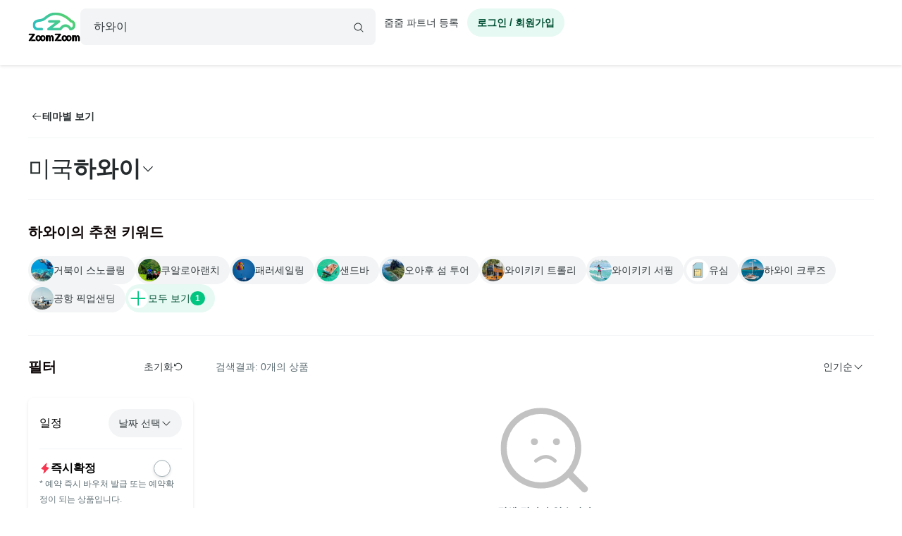

--- FILE ---
content_type: text/html; charset=utf-8
request_url: https://www.zoomzoomtour.com/s/77?tag=19418
body_size: 6465
content:
<!DOCTYPE html><html lang="ko"><head><meta charSet="utf-8"/><meta content="Content-type: text/html; charset=UTF-8" name="http-equiv"/><meta content="IE=Edge,chrome=1" http-equiv="X-UA-Compatible"/><meta name="viewport" content="width=device-width,initial-scale=1.0,maximum-scale=1.0,user-scalable=no"/><meta content="ko" name="locale"/><title>하와이 투어 액티비티 - 거북이 스노쿨링 쿠알로아랜치 예약 - 줌줌투어</title><meta name="description" content="하와이 필수 투어와 액티비티를 살펴보세요! 거북이 스노쿨링부터 쿠알로아랜치 투어까지! 하와이 여행을 계획하고 예약할 수 있습니다. "/><meta name="keyword" content="하와이여행, 하와이투어, 거북이스노쿨링, 쿠알로아랜치, 쿠알로아랜치투어, 하와이액티비티, 하와이크루즈"/><meta content="all,index,follow" name="robots"/><link href="https://d1blyo8czty997.cloudfront.net/common/original/favicon.png" rel="icon"/><link rel="alternate" hrefLang="en-us" href="https://www.zoomzoomtour.com/"/><link rel="alternate" hrefLang="en-au" href="https://www.zoomzoomtour.com/"/><link rel="alternate" hrefLang="ko-kr" href="https://www.zoomzoomtour.com/"/><link rel="alternate" hrefLang="x-default" href="https://www.zoomzoomtour.com/"/><meta name="format-detection" content="telephone=no, date=no, email=no, address=no"/><meta property="og:title" content="하와이 투어 액티비티 - 거북이 스노쿨링 쿠알로아랜치 예약 - 줌줌투어"/><meta property="og:type" content="website"/><meta property="og:url" content="https://www.zoomzoomtour.com/s/77"/><meta property="og:image" content="https://d1blyo8czty997.cloudfront.net/cms-images/catalog/category/640x480/77_2025.jpg"/><meta name="naver-site-verification" content="90f8b4d7975aac6551d911ac8d8ec4561c4d3094"/><link rel="apple-touch-icon" href="/images/icons/apple-touch-icon.png"/><link rel="apple-touch-icon" sizes="76x76" href="/images/icons/apple-touch-icon-76.png"/><link rel="apple-touch-icon" sizes="120x120" href="/images/icons/apple-touch-icon-120.png"/><link rel="apple-touch-icon" sizes="152x152" href="/images/icons/apple-touch-icon.png"/><link rel="canonical" href="https://www.zoomzoomtour.com/s/77"/><meta name="next-head-count" content="25"/><base href="https://www.zoomzoomtour.com/"/><script>
              window.dataLayer = typeof window.dataLayer !== 'undefined' ? window.dataLayer : [];
              dataLayer.push({'platform': 'web'});
            </script><script type="application/ld+json">{
        "@context": "https://schema.org",
        "@type": "Organization",
        "@id": "https://www.zoomzoomtour.com/#organization",
        "name": "줌줌투어",
        "url": "https://www.zoomzoomtour.com",
        "telephone": "+82 2 2088 4148",
        "alternateName": "줌줌투어 | ZoomZoom Tour",
        "description": "취미, 클래스, 가이드투어, 인기액티비티, 티켓, 해외리조트 (특가)까지! 국내, 해외 모두 한곳에서 쉽고 빠른 예약! 줌줌에서 나만의 특별한 경험들을 만들어 보세요!",
        "logo": {
          "@type": "ImageObject",
          "url": "https://www.zoomzoomtour.com/images/zoomzoomtour.png",
          "height": 1080,
          "width": 1080
        },
        "sameAs": [
          "https://blog.naver.com/urimalo_",
          "https://www.instagram.com/zoomzoomtour/",
          "https://apps.apple.com/kr/app/줌줌투어-신나는-여행의-발견/id1254325379",
          "https://play.google.com/store/apps/details?id=com.zoomzoomtour.zoomtuapp"
        ]
      }</script><link rel="preload" href="/_next/static/css/700053f06fc0e0c7.css" as="style"/><link rel="stylesheet" href="/_next/static/css/700053f06fc0e0c7.css" data-n-g=""/><noscript data-n-css=""></noscript><script defer="" nomodule="" src="/_next/static/chunks/polyfills-c67a75d1b6f99dc8.js"></script><script src="/_next/static/chunks/webpack-d431520f21a28a88.js" defer=""></script><script src="/_next/static/chunks/framework-b06ae534002e72a6.js" defer=""></script><script src="/_next/static/chunks/main-8132951b6a9b2919.js" defer=""></script><script src="/_next/static/chunks/pages/_app-f2169cc9ba356200.js" defer=""></script><script src="/_next/static/chunks/6010-9fdb480f35c057c2.js" defer=""></script><script src="/_next/static/chunks/9405-98d48ef0ab2cf46c.js" defer=""></script><script src="/_next/static/chunks/775-0000b6ebe0e59a50.js" defer=""></script><script src="/_next/static/chunks/8428-e3e5e1e9fddaac4b.js" defer=""></script><script src="/_next/static/chunks/1443-47949d6ee758d1e2.js" defer=""></script><script src="/_next/static/chunks/pages/s/%5BcategoryId%5D-6b3a8662c5a1b250.js" defer=""></script><script src="/_next/static/DACCkijtnzWUcVItoMzhn/_buildManifest.js" defer=""></script><script src="/_next/static/DACCkijtnzWUcVItoMzhn/_ssgManifest.js" defer=""></script></head><body><noscript><iframe src="https://www.googletagmanager.com/ns.html?id=GTM-T3BS4CS" height="0" width="0" style="display: none; visibility: hidden;"></iframe></noscript><div id="zzt-root"><div id="__next"><nav class="common_header__ub6kH  undefined"><header class="header header-white "><div class="zds-container "><div class="zds-row  common_firsHeader__fUmd5"><div class="zds-col xs-5"><div class="common_sectionLogo__OyWUE"><a id="logo" href="/" aria-label="home"><span class="brand-logo brand-logo-light-vertical-primary" style="width:74px;height:52px"><b>줌줌투어</b></span></a><div class="commonSearchContainer"><div class="search-input "><div class="input-form input-form-full "><input class="input input-secondary input-fill input-fill-light-secondary input-lg  search-input-form  " autoComplete="off" placeholder="어디로 떠나시나요?" type="text" value=""/></div><div class="search-input-icon "><svg xmlns="http://www.w3.org/2000/svg" width="16" height="16" fill="var(--zds-secondary)" viewBox="0 0 256 256" style="pointer-events:none"><path d="M229.66,218.34l-50.07-50.06a88.11,88.11,0,1,0-11.31,11.31l50.06,50.07a8,8,0,0,0,11.32-11.32ZM40,112a72,72,0,1,1,72,72A72.08,72.08,0,0,1,40,112Z"></path></svg></div></div></div></div></div><div class="zds-col xs-7"><div class="common_userContainer__wUqMt"><div class="list-inline"><button class="btn btn-primary btn-fill-light btn-fill-light-primary  btn-fill-light-primary  btn-md btn-shadow-0 btn-round    common_loginBtn__ETtiK" data-loading="false"><p><b>로그인 / 회원가입</b></p></button></div></div></div></div><div class="zds-row "><div class="zds-col "><div class="common_secondHeader__chzb5"></div></div></div></div></header></nav><div class="common_wrapper__zyISE"></div><div id="footer" class=""><div class="zds-container "><div class="zds-row "><div class="zds-col xs-12 sm-5"><p class="contact-info"><span class="contact-info-buttons"><button class="btn btn-secondary btn-outline btn-outline-secondary  btn-outline-secondary  btn-md btn-shadow-0     " data-loading="false" id="footer_channel_bot_toggle_btn"><p>고객센터</p></button><button class="btn btn-secondary btn-outline btn-outline-secondary  btn-outline-secondary  btn-md btn-shadow-0     " data-loading="false"><p>자주 묻는 질문</p></button></span><br/><b>전화문의</b><br/><span class="open_hours">평일 09:00-18:00 (점심시간: 12:00-13:00) (한국시간 기준)</span><br/><b>한국 : <!-- -->(02) 2088-4148</b><br/><b>호주 : <!-- -->+61-2-8311-7574</b></p></div><div class="zds-col xs-4 sm-2"><ul><li><a href="/about_us">회사 소개</a></li><li><a href="/how_it_works">이용 방법</a></li><li><a class="inline" href="/tourtnc">이용 약관</a></li><li><a class="inline" href="/policy-privacy">개인정보 취급방침</a></li><li><a class="inline" href="/refund">취소 및 환불 정책</a></li><li><a class="inline" href="https://partners.zoomzoomtour.com/">줌줌 파트너 등록</a></li><li><a href="/help">자주 묻는 질문</a></li></ul></div><div class="zds-col sm-2"><ul class="services"><li><a class="social_link__ facebook" href="https://www.facebook.com/zoomzoomtour/" target="_blank" title="facebook" rel="noreferrer"><b><i class="fa fa-facebook-f"></i></b> <!-- -->페이스북</a></li><li><a class="social_link__ instagram" href="https://www.instagram.com/zoomzoomtour/" target="_blank" title="instagram" rel="noreferrer"><b><i class="fa fa-instagram"></i></b>인스타그램</a></li><li><a class="social_link__ naver" href="https://blog.naver.com/urimalo_" target="_blank" title="Naver Blog" rel="noreferrer"><b>N</b> 블로그</a></li><li><a href="/reviews">전체 후기</a></li></ul></div><div class="zds-col sm-2"><div class="app_download"><a href="https://abr.zoomzoomtour.com/usjsrs" target="_blank" rel="noreferrer"><span style="box-sizing:border-box;display:block;overflow:hidden;width:initial;height:initial;background:none;opacity:1;border:0;margin:0;padding:0;position:relative"><span style="box-sizing:border-box;display:block;width:initial;height:initial;background:none;opacity:1;border:0;margin:0;padding:0;padding-top:30.165289256198346%"></span><img alt="googele play" src="[data-uri]" decoding="async" data-nimg="responsive" style="position:absolute;top:0;left:0;bottom:0;right:0;box-sizing:border-box;padding:0;border:none;margin:auto;display:block;width:0;height:0;min-width:100%;max-width:100%;min-height:100%;max-height:100%"/><noscript><img alt="googele play" loading="lazy" decoding="async" data-nimg="responsive" style="position:absolute;top:0;left:0;bottom:0;right:0;box-sizing:border-box;padding:0;border:none;margin:auto;display:block;width:0;height:0;min-width:100%;max-width:100%;min-height:100%;max-height:100%" src="/_next/static/media/appmarket_02.86279214.png"/></noscript></span></a><a href="https://abr.zoomzoomtour.com/9ayvr5" target="_blank" rel="noreferrer"><span style="box-sizing:border-box;display:block;overflow:hidden;width:initial;height:initial;background:none;opacity:1;border:0;margin:0;padding:0;position:relative"><span style="box-sizing:border-box;display:block;width:initial;height:initial;background:none;opacity:1;border:0;margin:0;padding:0;padding-top:26.118067978533094%"></span><img alt="googele play" src="[data-uri]" decoding="async" data-nimg="responsive" style="position:absolute;top:0;left:0;bottom:0;right:0;box-sizing:border-box;padding:0;border:none;margin:auto;display:block;width:0;height:0;min-width:100%;max-width:100%;min-height:100%;max-height:100%"/><noscript><img alt="googele play" loading="lazy" decoding="async" data-nimg="responsive" style="position:absolute;top:0;left:0;bottom:0;right:0;box-sizing:border-box;padding:0;border:none;margin:auto;display:block;width:0;height:0;min-width:100%;max-width:100%;min-height:100%;max-height:100%" src="/_next/static/media/appmarket_01.a4099835.png"/></noscript></span></a></div></div></div></div><div class="copyrights"><div class="zds-container ">줌줌투어 주식회사<!-- --> | 대표 <!-- -->CHANG CHEON YOUNG<!-- --> |<!-- --> <!-- -->서울특별시 중구 청계천로 100, 서관 11층 1141호(수표동)<!-- --> | 사업등록번호<!-- --> <!-- -->770-88-01687<!-- --> <a href="https://www.ftc.go.kr/bizCommPop.do?wrkr_no=7708801687" target="_blank" rel="noreferrer">사업자 정보확인</a> <!-- -->| 통신판매업신고번호 <!-- -->2022-서울중구-1748<br/>줌줌 (호주사무실)<!-- --> | <!-- -->5 Drake St, Artarmon, NSW 2064 Australia<!-- --> <br/>자사는 서울특별시관광협회 공제영업보증보험에 가입되어 있습니다. 줌줌투어 주식회사는 통신판매중개자이며 통신판매의 당사자가 아닙니다. 따라서 상품·거래정보 및 거래에 대하여 책임을 지지않습니다.</div></div></div></div></div><script id="__NEXT_DATA__" type="application/json">{"props":{"pageProps":{"_sentryTraceData":"361370d882b8820c88f4a0781372a232-58ec4f6db258d6f2-1","_sentryBaggage":"sentry-environment=production,sentry-release=fff108584208f3f032b554da3e2010bc17e8a969,sentry-public_key=4718a85a6d2c140bf3c46a5fa6545fa1,sentry-trace_id=361370d882b8820c88f4a0781372a232,sentry-sample_rate=1,sentry-transaction=GET%20%2Fs%2F%5BcategoryId%5D,sentry-sampled=true","categoryData":{"categoryId":77,"imageUrl":"https://d1blyo8czty997.cloudfront.net/cms-images/catalog/category/original/77_2025.jpg","verticalImageUrl":"https://d1blyo8czty997.cloudfront.net/cms-images/catalog/category/original/77_2025.jpg","parentId":59,"parentName":"미국","name":"하와이","metaTitle":"하와이 투어 액티비티 - 거북이 스노쿨링 쿠알로아랜치 예약","metaKeyword":"하와이여행, 하와이투어, 거북이스노쿨링, 쿠알로아랜치, 쿠알로아랜치투어, 하와이액티비티, 하와이크루즈","metaDescription":"하와이 필수 투어와 액티비티를 살펴보세요! 거북이 스노쿨링부터 쿠알로아랜치 투어까지! 하와이 여행을 계획하고 예약할 수 있습니다. ","timezone":"Pacific/Honolulu","status":1,"currency":"USD","keyword":{"id":34334,"query":"category_id=77","keyword":"하와이여행"}},"productTags":[{"id":8444,"name":"거북이 스노클링","type":"common","image":"https://d1blyo8czty997.cloudfront.net/cms-images/catalog/tag/original/4800714884.png","createdAt":"2019-04-29T08:47:03.000Z"},{"id":1216,"name":"쿠알로아랜치","type":"common","image":"https://d1blyo8czty997.cloudfront.net/cms-images/catalog/tag/original/5435965074.png","createdAt":"2017-11-14T04:07:53.000Z"},{"id":1210,"name":"패러세일링","type":"common","image":"https://d1blyo8czty997.cloudfront.net/tour-photos/1992/original/3398776266.jpg","createdAt":"2017-11-13T06:32:33.000Z"},{"id":6263,"name":"샌드바","type":"common","image":"https://d1blyo8czty997.cloudfront.net/cms-images/catalog/tag/original/3729858858.png","createdAt":"2018-11-29T01:14:13.000Z"},{"id":18139,"name":"오아후 섬 투어","type":"new","image":"https://d1blyo8czty997.cloudfront.net/cms-images/catalog/tag/original/6767079902.jpg","createdAt":"2022-05-26T06:48:30.000Z"},{"id":15891,"name":"와이키키 트롤리","type":"common","image":"https://d1blyo8czty997.cloudfront.net/cms-images/catalog/tag/original/8869818075.png","createdAt":"2021-05-25T06:51:14.000Z"},{"id":8429,"name":"와이키키 서핑","type":"common","image":"https://d1blyo8czty997.cloudfront.net/cms-images/catalog/tag/original/6450756379.png","createdAt":"2019-04-29T03:39:34.000Z"},{"id":2901,"name":"유심","type":"common","image":"https://d1blyo8czty997.cloudfront.net/cms-images/catalog/tag/original/8268242250.jpg","createdAt":"2018-07-04T08:33:52.000Z"},{"id":5686,"name":"하와이 크루즈","type":"common","image":"https://d1blyo8czty997.cloudfront.net/cms-images/catalog/tag/original/7974906480.png","createdAt":"2018-11-08T03:01:05.000Z"},{"id":614,"name":"공항 픽업샌딩","type":"common","image":"https://d1blyo8czty997.cloudfront.net/cms-images/catalog/tag/original/2898952665.png","createdAt":"2017-08-17T09:13:11.000Z"},{"id":3590,"name":"빅아일랜드 투어","type":"common","image":"https://d1blyo8czty997.cloudfront.net/cms-images/catalog/tag/original/1804916374.png","createdAt":"2018-08-09T01:21:40.000Z"},{"id":7825,"name":"마우이섬 투어","type":"common","image":"https://d1blyo8czty997.cloudfront.net/cms-images/catalog/tag/original/9364445222.jpg","createdAt":"2019-03-20T08:48:36.000Z"},{"id":20817,"name":"하와이 전통쇼","type":"new","image":"https://d1blyo8czty997.cloudfront.net/cms-images/catalog/tag/original/2071474909.png","createdAt":"2023-06-28T03:45:27.000Z"},{"id":15886,"name":"빅아일랜드 마우나케아 별보기","type":"common","image":"https://d1blyo8czty997.cloudfront.net/cms-images/catalog/tag/original/3332788312.jpg","createdAt":"2021-05-24T06:09:25.000Z"},{"id":15988,"name":"하와이루아우쇼","type":"common","image":"https://d1blyo8czty997.cloudfront.net/cms-images/catalog/tag/original/3745261755.jpg","createdAt":"2021-06-08T04:55:49.000Z"},{"id":15972,"name":"만타레이 스노클링","type":"common","image":"https://d1blyo8czty997.cloudfront.net/cms-images/catalog/tag/original/7182705204.jpg","createdAt":"2021-06-03T05:05:24.000Z"},{"id":1012,"name":"스냅","type":"common","image":"https://d1blyo8czty997.cloudfront.net/cms-images/catalog/tag/original/4072736986.jpg","createdAt":"2017-10-05T13:03:24.000Z"},{"id":18802,"name":"즉시 예약확정","type":"new","image":"https://d1blyo8czty997.cloudfront.net/cms-images/catalog/tag/original/2616331757.png","createdAt":"2022-10-11T05:51:09.000Z"},{"id":218,"name":"헬기투어","type":"new","image":"https://d1blyo8czty997.cloudfront.net/cms-images/catalog/tag/original/9526172493.png","createdAt":"2017-07-28T03:46:13.000Z"}],"extraTags":[{"id":19418,"name":"하와이 거북이","type":"common","image":"https://d1blyo8czty997.cloudfront.net/null","createdAt":"2022-12-30T10:03:15.000Z"}],"query":{"tag":"19418","categoryId":"77"}},"ssrMobile":false,"userApp":false,"newUserApp":false,"partnersApp":false,"userData":{"mileage":0,"reviewCount":0,"myCouponCount":0,"giftCouponCount":0,"unreadMessageCount":0,"wishlist":[],"socials":[],"mileageExpiry":null,"unwrittenReviewCount":0,"kakaoEventEligible":false,"purchaseCount":0,"purchasePrice":0,"estimatedExpiringMileage":0,"customerId":0,"firstname":"","lastname":"","displayName":"","email":"","telCountryId":0,"telephone":"","mobile":null,"avatarImgUrl":"","userType1":null,"userType2":null,"emailConfirmed":false,"phoneConfirmed":false,"marketingApp":false,"marketingEmail":false,"marketingSms":false,"marketingUpdatedAt":null,"mileageRecentlyIssuedAt":null,"firstOrderDate":null,"joinDate":null,"privacyPolicy":false,"phoneNumber":null},"maintenance":{"maintenance":false,"isAllowSession":false},"rememberMe":false,"dehydratedState":{"mutations":[],"queries":[{"state":{"data":{"mileage":0,"reviewCount":0,"myCouponCount":0,"giftCouponCount":0,"unreadMessageCount":0,"wishlist":[],"socials":[],"mileageExpiry":null,"unwrittenReviewCount":0,"kakaoEventEligible":false,"purchaseCount":0,"purchasePrice":0,"estimatedExpiringMileage":0,"customerId":0,"firstname":"","lastname":"","displayName":"","email":"","telCountryId":0,"telephone":"","mobile":null,"avatarImgUrl":"","userType1":null,"userType2":null,"emailConfirmed":false,"phoneConfirmed":false,"marketingApp":false,"marketingEmail":false,"marketingSms":false,"marketingUpdatedAt":null,"mileageRecentlyIssuedAt":null,"firstOrderDate":null,"joinDate":null,"privacyPolicy":false,"phoneNumber":null},"dataUpdateCount":1,"dataUpdatedAt":1768890770205,"error":null,"errorUpdateCount":0,"errorUpdatedAt":0,"fetchFailureCount":0,"fetchFailureReason":null,"fetchMeta":null,"isInvalidated":false,"status":"success","fetchStatus":"idle"},"queryKey":["api/zoomzoom/customer/me/info"],"queryHash":"[\"api/zoomzoom/customer/me/info\"]"}]},"__N_SSP":true},"page":"/s/[categoryId]","query":{"tag":"19418","categoryId":"77"},"buildId":"DACCkijtnzWUcVItoMzhn","runtimeConfig":{"slackAppEnv":"unknown","appEnv":"production"},"isFallback":false,"isExperimentalCompile":false,"gssp":true,"appGip":true,"scriptLoader":[{"id":"google-analytics","strategy":"afterInteractive","children":"\n            (function(w,d,s,l,i){w[l]=w[l]||[];w[l].push({'gtm.start':\n            new Date().getTime(),event:'gtm.js'});var f=d.getElementsByTagName(s)[0],\n            j=d.createElement(s),dl=l!='dataLayer'?'\u0026l='+l:'';j.async=true;j.src=\n            'https://www.googletagmanager.com/gtm.js?id='+i+dl;f.parentNode.insertBefore(j,f);\n            })(window,document,'script','dataLayer','GTM-T3BS4CS');          \n          "},{"src":"https://t1.kakaocdn.net/kakao_js_sdk/2.5.0/kakao.min.js","integrity":"sha384-kYPsUbBPlktXsY6/oNHSUDZoTX6+YI51f63jCPEIPFP09ttByAdxd2mEjKuhdqn4","crossOrigin":"anonymous","strategy":"afterInteractive"}]}</script></body></html>

--- FILE ---
content_type: text/html; charset=utf-8
request_url: https://id.abr.ge/api/v2/third-party-cookie/identifier.html?requestID=873627701
body_size: 443
content:
<!DOCTYPE html>
<html>
<head><meta charset="utf-8"></head>
<body>

<pre>
    requestID: 873627701
    Reply: map[uuid:bc7c1244-bd68-4a8d-8a05-763f1b64e12d]
</pre>
<script>
    var message = {
        requestID: '873627701',
        
        reply: (document.cookie.indexOf('ab180ClientId=') !== -1) ? {"uuid":"bc7c1244-bd68-4a8d-8a05-763f1b64e12d"} : { error: 'Third party cookie is not supported' }
        
    }

    window.parent.postMessage(
        
        JSON.stringify(message)
        
    , '*');
</script>
</body>
</html>


--- FILE ---
content_type: application/javascript; charset=UTF-8
request_url: https://www.zoomzoomtour.com/_next/static/chunks/8396.024a6833c4c62bfc.js
body_size: 22874
content:
!function(){try{var e="undefined"!=typeof window?window:"undefined"!=typeof global?global:"undefined"!=typeof self?self:{},t=(new e.Error).stack;t&&(e._sentryDebugIds=e._sentryDebugIds||{},e._sentryDebugIds[t]="c950e41b-4f8c-4b38-b76f-03d48065f75d",e._sentryDebugIdIdentifier="sentry-dbid-c950e41b-4f8c-4b38-b76f-03d48065f75d")}catch(e){}}(),(self.webpackChunk_N_E=self.webpackChunk_N_E||[]).push([[8396],{49526:function(e,t,n){"use strict";function buildFormatLongFn(e){return function(){var t=arguments.length>0&&void 0!==arguments[0]?arguments[0]:{},n=t.width?String(t.width):e.defaultWidth;return e.formats[n]||e.formats[e.defaultWidth]}}n.d(t,{Z:function(){return buildFormatLongFn}})},88486:function(e,t,n){"use strict";function buildLocalizeFn(e){return function(t,n){var a;if("formatting"===(null!=n&&n.context?String(n.context):"standalone")&&e.formattingValues){var r=e.defaultFormattingWidth||e.defaultWidth,o=null!=n&&n.width?String(n.width):r;a=e.formattingValues[o]||e.formattingValues[r]}else{var i=e.defaultWidth,s=null!=n&&n.width?String(n.width):e.defaultWidth;a=e.values[s]||e.values[i]}return a[e.argumentCallback?e.argumentCallback(t):t]}}n.d(t,{Z:function(){return buildLocalizeFn}})},76723:function(e,t,n){"use strict";function buildMatchFn(e){return function(t){var n,a=arguments.length>1&&void 0!==arguments[1]?arguments[1]:{},r=a.width,o=r&&e.matchPatterns[r]||e.matchPatterns[e.defaultMatchWidth],i=t.match(o);if(!i)return null;var s=i[0],l=r&&e.parsePatterns[r]||e.parsePatterns[e.defaultParseWidth],d=Array.isArray(l)?function(e,t){for(var n=0;n<e.length;n++)if(t(e[n]))return n}(l,function(e){return e.test(s)}):function(e,t){for(var n in e)if(e.hasOwnProperty(n)&&t(e[n]))return n}(l,function(e){return e.test(s)});return n=e.valueCallback?e.valueCallback(d):d,{value:n=a.valueCallback?a.valueCallback(n):n,rest:t.slice(s.length)}}}n.d(t,{Z:function(){return buildMatchFn}})},60974:function(e,t,n){"use strict";function buildMatchPatternFn(e){return function(t){var n=arguments.length>1&&void 0!==arguments[1]?arguments[1]:{},a=t.match(e.matchPattern);if(!a)return null;var r=a[0],o=t.match(e.parsePattern);if(!o)return null;var i=e.valueCallback?e.valueCallback(o[0]):o[0];return{value:i=n.valueCallback?n.valueCallback(i):i,rest:t.slice(r.length)}}}n.d(t,{Z:function(){return buildMatchPatternFn}})},3006:function(e,t,n){"use strict";n.d(t,{Z:function(){return u}});var a={lessThanXSeconds:{one:"1초 미만",other:"{{count}}초 미만"},xSeconds:{one:"1초",other:"{{count}}초"},halfAMinute:"30초",lessThanXMinutes:{one:"1분 미만",other:"{{count}}분 미만"},xMinutes:{one:"1분",other:"{{count}}분"},aboutXHours:{one:"약 1시간",other:"약 {{count}}시간"},xHours:{one:"1시간",other:"{{count}}시간"},xDays:{one:"1일",other:"{{count}}일"},aboutXWeeks:{one:"약 1주",other:"약 {{count}}주"},xWeeks:{one:"1주",other:"{{count}}주"},aboutXMonths:{one:"약 1개월",other:"약 {{count}}개월"},xMonths:{one:"1개월",other:"{{count}}개월"},aboutXYears:{one:"약 1년",other:"약 {{count}}년"},xYears:{one:"1년",other:"{{count}}년"},overXYears:{one:"1년 이상",other:"{{count}}년 이상"},almostXYears:{one:"거의 1년",other:"거의 {{count}}년"}},r=n(49526),o={date:(0,r.Z)({formats:{full:"y년 M월 d일 EEEE",long:"y년 M월 d일",medium:"y.MM.dd",short:"y.MM.dd"},defaultWidth:"full"}),time:(0,r.Z)({formats:{full:"a H시 mm분 ss초 zzzz",long:"a H:mm:ss z",medium:"HH:mm:ss",short:"HH:mm"},defaultWidth:"full"}),dateTime:(0,r.Z)({formats:{full:"{{date}} {{time}}",long:"{{date}} {{time}}",medium:"{{date}} {{time}}",short:"{{date}} {{time}}"},defaultWidth:"full"})},i={lastWeek:"'지난' eeee p",yesterday:"'어제' p",today:"'오늘' p",tomorrow:"'내일' p",nextWeek:"'다음' eeee p",other:"P"},s=n(88486),l={ordinalNumber:function(e,t){var n=Number(e);switch(String(null==t?void 0:t.unit)){case"minute":case"second":return String(n);case"date":return n+"일";default:return n+"번째"}},era:(0,s.Z)({values:{narrow:["BC","AD"],abbreviated:["BC","AD"],wide:["기원전","서기"]},defaultWidth:"wide"}),quarter:(0,s.Z)({values:{narrow:["1","2","3","4"],abbreviated:["Q1","Q2","Q3","Q4"],wide:["1분기","2분기","3분기","4분기"]},defaultWidth:"wide",argumentCallback:function(e){return e-1}}),month:(0,s.Z)({values:{narrow:["1","2","3","4","5","6","7","8","9","10","11","12"],abbreviated:["1월","2월","3월","4월","5월","6월","7월","8월","9월","10월","11월","12월"],wide:["1월","2월","3월","4월","5월","6월","7월","8월","9월","10월","11월","12월"]},defaultWidth:"wide"}),day:(0,s.Z)({values:{narrow:["일","월","화","수","목","금","토"],short:["일","월","화","수","목","금","토"],abbreviated:["일","월","화","수","목","금","토"],wide:["일요일","월요일","화요일","수요일","목요일","금요일","토요일"]},defaultWidth:"wide"}),dayPeriod:(0,s.Z)({values:{narrow:{am:"오전",pm:"오후",midnight:"자정",noon:"정오",morning:"아침",afternoon:"오후",evening:"저녁",night:"밤"},abbreviated:{am:"오전",pm:"오후",midnight:"자정",noon:"정오",morning:"아침",afternoon:"오후",evening:"저녁",night:"밤"},wide:{am:"오전",pm:"오후",midnight:"자정",noon:"정오",morning:"아침",afternoon:"오후",evening:"저녁",night:"밤"}},defaultWidth:"wide",formattingValues:{narrow:{am:"오전",pm:"오후",midnight:"자정",noon:"정오",morning:"아침",afternoon:"오후",evening:"저녁",night:"밤"},abbreviated:{am:"오전",pm:"오후",midnight:"자정",noon:"정오",morning:"아침",afternoon:"오후",evening:"저녁",night:"밤"},wide:{am:"오전",pm:"오후",midnight:"자정",noon:"정오",morning:"아침",afternoon:"오후",evening:"저녁",night:"밤"}},defaultFormattingWidth:"wide"})},d=n(76723),u={code:"ko",formatDistance:function(e,t,n){var r,o=a[e];return(r="string"==typeof o?o:1===t?o.one:o.other.replace("{{count}}",t.toString()),null!=n&&n.addSuffix)?n.comparison&&n.comparison>0?r+" 후":r+" 전":r},formatLong:o,formatRelative:function(e,t,n,a){return i[e]},localize:l,match:{ordinalNumber:(0,n(60974).Z)({matchPattern:/^(\d+)(일|번째)?/i,parsePattern:/\d+/i,valueCallback:function(e){return parseInt(e,10)}}),era:(0,d.Z)({matchPatterns:{narrow:/^(b\.?\s?c\.?|b\.?\s?c\.?\s?e\.?|a\.?\s?d\.?|c\.?\s?e\.?)/i,abbreviated:/^(b\.?\s?c\.?|b\.?\s?c\.?\s?e\.?|a\.?\s?d\.?|c\.?\s?e\.?)/i,wide:/^(기원전|서기)/i},defaultMatchWidth:"wide",parsePatterns:{any:[/^(bc|기원전)/i,/^(ad|서기)/i]},defaultParseWidth:"any"}),quarter:(0,d.Z)({matchPatterns:{narrow:/^[1234]/i,abbreviated:/^q[1234]/i,wide:/^[1234]사?분기/i},defaultMatchWidth:"wide",parsePatterns:{any:[/1/i,/2/i,/3/i,/4/i]},defaultParseWidth:"any",valueCallback:function(e){return e+1}}),month:(0,d.Z)({matchPatterns:{narrow:/^(1[012]|[123456789])/,abbreviated:/^(1[012]|[123456789])월/i,wide:/^(1[012]|[123456789])월/i},defaultMatchWidth:"wide",parsePatterns:{any:[/^1월?$/,/^2/,/^3/,/^4/,/^5/,/^6/,/^7/,/^8/,/^9/,/^10/,/^11/,/^12/]},defaultParseWidth:"any"}),day:(0,d.Z)({matchPatterns:{narrow:/^[일월화수목금토]/,short:/^[일월화수목금토]/,abbreviated:/^[일월화수목금토]/,wide:/^[일월화수목금토]요일/},defaultMatchWidth:"wide",parsePatterns:{any:[/^일/,/^월/,/^화/,/^수/,/^목/,/^금/,/^토/]},defaultParseWidth:"any"}),dayPeriod:(0,d.Z)({matchPatterns:{any:/^(am|pm|오전|오후|자정|정오|아침|저녁|밤)/i},defaultMatchWidth:"any",parsePatterns:{any:{am:/^(am|오전)/i,pm:/^(pm|오후)/i,midnight:/^자정/i,noon:/^정오/i,morning:/^아침/i,afternoon:/^오후/i,evening:/^저녁/i,night:/^밤/i}},defaultParseWidth:"any"})},options:{weekStartsOn:0,firstWeekContainsDate:1}}},44088:function(){},69831:function(){},56735:function(){},92261:function(){},12582:function(e,t,n){"use strict";n.d(t,{_W:function(){return DayPicker}});var a,r,o=n(85893),i=n(67294);function _typeof(e){return(_typeof="function"==typeof Symbol&&"symbol"==typeof Symbol.iterator?function(e){return typeof e}:function(e){return e&&"function"==typeof Symbol&&e.constructor===Symbol&&e!==Symbol.prototype?"symbol":typeof e})(e)}function requiredArgs(e,t){if(t.length<e)throw TypeError(e+" argument"+(e>1?"s":"")+" required, but only "+t.length+" present")}function isDate(e){return requiredArgs(1,arguments),e instanceof Date||"object"===_typeof(e)&&"[object Date]"===Object.prototype.toString.call(e)}function toDate(e){requiredArgs(1,arguments);var t=Object.prototype.toString.call(e);return e instanceof Date||"object"===_typeof(e)&&"[object Date]"===t?new Date(e.getTime()):"number"==typeof e||"[object Number]"===t?new Date(e):(("string"==typeof e||"[object String]"===t)&&"undefined"!=typeof console&&(console.warn("Starting with v2.0.0-beta.1 date-fns doesn't accept strings as date arguments. Please use `parseISO` to parse strings. See: https://github.com/date-fns/date-fns/blob/master/docs/upgradeGuide.md#string-arguments"),console.warn(Error().stack)),new Date(NaN))}function toInteger(e){if(null===e||!0===e||!1===e)return NaN;var t=Number(e);return isNaN(t)?t:t<0?Math.ceil(t):Math.floor(t)}function startOfUTCISOWeek(e){requiredArgs(1,arguments);var t=toDate(e),n=t.getUTCDay();return t.setUTCDate(t.getUTCDate()-((n<1?7:0)+n-1)),t.setUTCHours(0,0,0,0),t}function getUTCISOWeekYear(e){requiredArgs(1,arguments);var t=toDate(e),n=t.getUTCFullYear(),a=new Date(0);a.setUTCFullYear(n+1,0,4),a.setUTCHours(0,0,0,0);var r=startOfUTCISOWeek(a),o=new Date(0);o.setUTCFullYear(n,0,4),o.setUTCHours(0,0,0,0);var i=startOfUTCISOWeek(o);return t.getTime()>=r.getTime()?n+1:t.getTime()>=i.getTime()?n:n-1}var s={};function startOfUTCWeek(e,t){requiredArgs(1,arguments);var n,a,r,o,i,l,d,u,c=toInteger(null!==(n=null!==(a=null!==(r=null!==(o=null==t?void 0:t.weekStartsOn)&&void 0!==o?o:null==t?void 0:null===(i=t.locale)||void 0===i?void 0:null===(l=i.options)||void 0===l?void 0:l.weekStartsOn)&&void 0!==r?r:s.weekStartsOn)&&void 0!==a?a:null===(d=s.locale)||void 0===d?void 0:null===(u=d.options)||void 0===u?void 0:u.weekStartsOn)&&void 0!==n?n:0);if(!(c>=0&&c<=6))throw RangeError("weekStartsOn must be between 0 and 6 inclusively");var f=toDate(e),m=f.getUTCDay();return f.setUTCDate(f.getUTCDate()-((m<c?7:0)+m-c)),f.setUTCHours(0,0,0,0),f}function getUTCWeekYear(e,t){requiredArgs(1,arguments);var n,a,r,o,i,l,d,u,c=toDate(e),f=c.getUTCFullYear(),m=toInteger(null!==(n=null!==(a=null!==(r=null!==(o=null==t?void 0:t.firstWeekContainsDate)&&void 0!==o?o:null==t?void 0:null===(i=t.locale)||void 0===i?void 0:null===(l=i.options)||void 0===l?void 0:l.firstWeekContainsDate)&&void 0!==r?r:s.firstWeekContainsDate)&&void 0!==a?a:null===(d=s.locale)||void 0===d?void 0:null===(u=d.options)||void 0===u?void 0:u.firstWeekContainsDate)&&void 0!==n?n:1);if(!(m>=1&&m<=7))throw RangeError("firstWeekContainsDate must be between 1 and 7 inclusively");var h=new Date(0);h.setUTCFullYear(f+1,0,m),h.setUTCHours(0,0,0,0);var g=startOfUTCWeek(h,t),v=new Date(0);v.setUTCFullYear(f,0,m),v.setUTCHours(0,0,0,0);var p=startOfUTCWeek(v,t);return c.getTime()>=g.getTime()?f+1:c.getTime()>=p.getTime()?f:f-1}function addLeadingZeros(e,t){for(var n=Math.abs(e).toString();n.length<t;)n="0"+n;return(e<0?"-":"")+n}var l={y:function(e,t){var n=e.getUTCFullYear(),a=n>0?n:1-n;return addLeadingZeros("yy"===t?a%100:a,t.length)},M:function(e,t){var n=e.getUTCMonth();return"M"===t?String(n+1):addLeadingZeros(n+1,2)},d:function(e,t){return addLeadingZeros(e.getUTCDate(),t.length)},a:function(e,t){var n=e.getUTCHours()/12>=1?"pm":"am";switch(t){case"a":case"aa":return n.toUpperCase();case"aaa":return n;case"aaaaa":return n[0];default:return"am"===n?"a.m.":"p.m."}},h:function(e,t){return addLeadingZeros(e.getUTCHours()%12||12,t.length)},H:function(e,t){return addLeadingZeros(e.getUTCHours(),t.length)},m:function(e,t){return addLeadingZeros(e.getUTCMinutes(),t.length)},s:function(e,t){return addLeadingZeros(e.getUTCSeconds(),t.length)},S:function(e,t){var n=t.length;return addLeadingZeros(Math.floor(e.getUTCMilliseconds()*Math.pow(10,n-3)),t.length)}},d={midnight:"midnight",noon:"noon",morning:"morning",afternoon:"afternoon",evening:"evening",night:"night"};function formatTimezoneShort(e,t){var n=e>0?"-":"+",a=Math.abs(e),r=Math.floor(a/60),o=a%60;return 0===o?n+String(r):n+String(r)+(t||"")+addLeadingZeros(o,2)}function formatTimezoneWithOptionalMinutes(e,t){return e%60==0?(e>0?"-":"+")+addLeadingZeros(Math.abs(e)/60,2):formatTimezone(e,t)}function formatTimezone(e,t){var n=e>0?"-":"+",a=Math.abs(e);return n+addLeadingZeros(Math.floor(a/60),2)+(t||"")+addLeadingZeros(a%60,2)}var u={G:function(e,t,n){var a=e.getUTCFullYear()>0?1:0;switch(t){case"G":case"GG":case"GGG":return n.era(a,{width:"abbreviated"});case"GGGGG":return n.era(a,{width:"narrow"});default:return n.era(a,{width:"wide"})}},y:function(e,t,n){if("yo"===t){var a=e.getUTCFullYear(),r=a>0?a:1-a;return n.ordinalNumber(r,{unit:"year"})}return l.y(e,t)},Y:function(e,t,n,a){var r=getUTCWeekYear(e,a),o=r>0?r:1-r;return"YY"===t?addLeadingZeros(o%100,2):"Yo"===t?n.ordinalNumber(o,{unit:"year"}):addLeadingZeros(o,t.length)},R:function(e,t){return addLeadingZeros(getUTCISOWeekYear(e),t.length)},u:function(e,t){return addLeadingZeros(e.getUTCFullYear(),t.length)},Q:function(e,t,n){var a=Math.ceil((e.getUTCMonth()+1)/3);switch(t){case"Q":return String(a);case"QQ":return addLeadingZeros(a,2);case"Qo":return n.ordinalNumber(a,{unit:"quarter"});case"QQQ":return n.quarter(a,{width:"abbreviated",context:"formatting"});case"QQQQQ":return n.quarter(a,{width:"narrow",context:"formatting"});default:return n.quarter(a,{width:"wide",context:"formatting"})}},q:function(e,t,n){var a=Math.ceil((e.getUTCMonth()+1)/3);switch(t){case"q":return String(a);case"qq":return addLeadingZeros(a,2);case"qo":return n.ordinalNumber(a,{unit:"quarter"});case"qqq":return n.quarter(a,{width:"abbreviated",context:"standalone"});case"qqqqq":return n.quarter(a,{width:"narrow",context:"standalone"});default:return n.quarter(a,{width:"wide",context:"standalone"})}},M:function(e,t,n){var a=e.getUTCMonth();switch(t){case"M":case"MM":return l.M(e,t);case"Mo":return n.ordinalNumber(a+1,{unit:"month"});case"MMM":return n.month(a,{width:"abbreviated",context:"formatting"});case"MMMMM":return n.month(a,{width:"narrow",context:"formatting"});default:return n.month(a,{width:"wide",context:"formatting"})}},L:function(e,t,n){var a=e.getUTCMonth();switch(t){case"L":return String(a+1);case"LL":return addLeadingZeros(a+1,2);case"Lo":return n.ordinalNumber(a+1,{unit:"month"});case"LLL":return n.month(a,{width:"abbreviated",context:"standalone"});case"LLLLL":return n.month(a,{width:"narrow",context:"standalone"});default:return n.month(a,{width:"wide",context:"standalone"})}},w:function(e,t,n,a){var r=function(e,t){requiredArgs(1,arguments);var n=toDate(e);return Math.round((startOfUTCWeek(n,t).getTime()-(function(e,t){requiredArgs(1,arguments);var n,a,r,o,i,l,d,u,c=toInteger(null!==(n=null!==(a=null!==(r=null!==(o=null==t?void 0:t.firstWeekContainsDate)&&void 0!==o?o:null==t?void 0:null===(i=t.locale)||void 0===i?void 0:null===(l=i.options)||void 0===l?void 0:l.firstWeekContainsDate)&&void 0!==r?r:s.firstWeekContainsDate)&&void 0!==a?a:null===(d=s.locale)||void 0===d?void 0:null===(u=d.options)||void 0===u?void 0:u.firstWeekContainsDate)&&void 0!==n?n:1),f=getUTCWeekYear(e,t),m=new Date(0);return m.setUTCFullYear(f,0,c),m.setUTCHours(0,0,0,0),startOfUTCWeek(m,t)})(n,t).getTime())/6048e5)+1}(e,a);return"wo"===t?n.ordinalNumber(r,{unit:"week"}):addLeadingZeros(r,t.length)},I:function(e,t,n){var a=function(e){requiredArgs(1,arguments);var t=toDate(e);return Math.round((startOfUTCISOWeek(t).getTime()-(function(e){requiredArgs(1,arguments);var t=getUTCISOWeekYear(e),n=new Date(0);return n.setUTCFullYear(t,0,4),n.setUTCHours(0,0,0,0),startOfUTCISOWeek(n)})(t).getTime())/6048e5)+1}(e);return"Io"===t?n.ordinalNumber(a,{unit:"week"}):addLeadingZeros(a,t.length)},d:function(e,t,n){return"do"===t?n.ordinalNumber(e.getUTCDate(),{unit:"date"}):l.d(e,t)},D:function(e,t,n){var a=function(e){requiredArgs(1,arguments);var t=toDate(e),n=t.getTime();return t.setUTCMonth(0,1),t.setUTCHours(0,0,0,0),Math.floor((n-t.getTime())/864e5)+1}(e);return"Do"===t?n.ordinalNumber(a,{unit:"dayOfYear"}):addLeadingZeros(a,t.length)},E:function(e,t,n){var a=e.getUTCDay();switch(t){case"E":case"EE":case"EEE":return n.day(a,{width:"abbreviated",context:"formatting"});case"EEEEE":return n.day(a,{width:"narrow",context:"formatting"});case"EEEEEE":return n.day(a,{width:"short",context:"formatting"});default:return n.day(a,{width:"wide",context:"formatting"})}},e:function(e,t,n,a){var r=e.getUTCDay(),o=(r-a.weekStartsOn+8)%7||7;switch(t){case"e":return String(o);case"ee":return addLeadingZeros(o,2);case"eo":return n.ordinalNumber(o,{unit:"day"});case"eee":return n.day(r,{width:"abbreviated",context:"formatting"});case"eeeee":return n.day(r,{width:"narrow",context:"formatting"});case"eeeeee":return n.day(r,{width:"short",context:"formatting"});default:return n.day(r,{width:"wide",context:"formatting"})}},c:function(e,t,n,a){var r=e.getUTCDay(),o=(r-a.weekStartsOn+8)%7||7;switch(t){case"c":return String(o);case"cc":return addLeadingZeros(o,t.length);case"co":return n.ordinalNumber(o,{unit:"day"});case"ccc":return n.day(r,{width:"abbreviated",context:"standalone"});case"ccccc":return n.day(r,{width:"narrow",context:"standalone"});case"cccccc":return n.day(r,{width:"short",context:"standalone"});default:return n.day(r,{width:"wide",context:"standalone"})}},i:function(e,t,n){var a=e.getUTCDay(),r=0===a?7:a;switch(t){case"i":return String(r);case"ii":return addLeadingZeros(r,t.length);case"io":return n.ordinalNumber(r,{unit:"day"});case"iii":return n.day(a,{width:"abbreviated",context:"formatting"});case"iiiii":return n.day(a,{width:"narrow",context:"formatting"});case"iiiiii":return n.day(a,{width:"short",context:"formatting"});default:return n.day(a,{width:"wide",context:"formatting"})}},a:function(e,t,n){var a=e.getUTCHours()/12>=1?"pm":"am";switch(t){case"a":case"aa":return n.dayPeriod(a,{width:"abbreviated",context:"formatting"});case"aaa":return n.dayPeriod(a,{width:"abbreviated",context:"formatting"}).toLowerCase();case"aaaaa":return n.dayPeriod(a,{width:"narrow",context:"formatting"});default:return n.dayPeriod(a,{width:"wide",context:"formatting"})}},b:function(e,t,n){var a,r=e.getUTCHours();switch(a=12===r?d.noon:0===r?d.midnight:r/12>=1?"pm":"am",t){case"b":case"bb":return n.dayPeriod(a,{width:"abbreviated",context:"formatting"});case"bbb":return n.dayPeriod(a,{width:"abbreviated",context:"formatting"}).toLowerCase();case"bbbbb":return n.dayPeriod(a,{width:"narrow",context:"formatting"});default:return n.dayPeriod(a,{width:"wide",context:"formatting"})}},B:function(e,t,n){var a,r=e.getUTCHours();switch(a=r>=17?d.evening:r>=12?d.afternoon:r>=4?d.morning:d.night,t){case"B":case"BB":case"BBB":return n.dayPeriod(a,{width:"abbreviated",context:"formatting"});case"BBBBB":return n.dayPeriod(a,{width:"narrow",context:"formatting"});default:return n.dayPeriod(a,{width:"wide",context:"formatting"})}},h:function(e,t,n){if("ho"===t){var a=e.getUTCHours()%12;return 0===a&&(a=12),n.ordinalNumber(a,{unit:"hour"})}return l.h(e,t)},H:function(e,t,n){return"Ho"===t?n.ordinalNumber(e.getUTCHours(),{unit:"hour"}):l.H(e,t)},K:function(e,t,n){var a=e.getUTCHours()%12;return"Ko"===t?n.ordinalNumber(a,{unit:"hour"}):addLeadingZeros(a,t.length)},k:function(e,t,n){var a=e.getUTCHours();return(0===a&&(a=24),"ko"===t)?n.ordinalNumber(a,{unit:"hour"}):addLeadingZeros(a,t.length)},m:function(e,t,n){return"mo"===t?n.ordinalNumber(e.getUTCMinutes(),{unit:"minute"}):l.m(e,t)},s:function(e,t,n){return"so"===t?n.ordinalNumber(e.getUTCSeconds(),{unit:"second"}):l.s(e,t)},S:function(e,t){return l.S(e,t)},X:function(e,t,n,a){var r=(a._originalDate||e).getTimezoneOffset();if(0===r)return"Z";switch(t){case"X":return formatTimezoneWithOptionalMinutes(r);case"XXXX":case"XX":return formatTimezone(r);default:return formatTimezone(r,":")}},x:function(e,t,n,a){var r=(a._originalDate||e).getTimezoneOffset();switch(t){case"x":return formatTimezoneWithOptionalMinutes(r);case"xxxx":case"xx":return formatTimezone(r);default:return formatTimezone(r,":")}},O:function(e,t,n,a){var r=(a._originalDate||e).getTimezoneOffset();switch(t){case"O":case"OO":case"OOO":return"GMT"+formatTimezoneShort(r,":");default:return"GMT"+formatTimezone(r,":")}},z:function(e,t,n,a){var r=(a._originalDate||e).getTimezoneOffset();switch(t){case"z":case"zz":case"zzz":return"GMT"+formatTimezoneShort(r,":");default:return"GMT"+formatTimezone(r,":")}},t:function(e,t,n,a){return addLeadingZeros(Math.floor((a._originalDate||e).getTime()/1e3),t.length)},T:function(e,t,n,a){return addLeadingZeros((a._originalDate||e).getTime(),t.length)}},dateLongFormatter=function(e,t){switch(e){case"P":return t.date({width:"short"});case"PP":return t.date({width:"medium"});case"PPP":return t.date({width:"long"});default:return t.date({width:"full"})}},timeLongFormatter=function(e,t){switch(e){case"p":return t.time({width:"short"});case"pp":return t.time({width:"medium"});case"ppp":return t.time({width:"long"});default:return t.time({width:"full"})}},c={p:timeLongFormatter,P:function(e,t){var n,a=e.match(/(P+)(p+)?/)||[],r=a[1],o=a[2];if(!o)return dateLongFormatter(e,t);switch(r){case"P":n=t.dateTime({width:"short"});break;case"PP":n=t.dateTime({width:"medium"});break;case"PPP":n=t.dateTime({width:"long"});break;default:n=t.dateTime({width:"full"})}return n.replace("{{date}}",dateLongFormatter(r,t)).replace("{{time}}",timeLongFormatter(o,t))}};function getTimezoneOffsetInMilliseconds(e){var t=new Date(Date.UTC(e.getFullYear(),e.getMonth(),e.getDate(),e.getHours(),e.getMinutes(),e.getSeconds(),e.getMilliseconds()));return t.setUTCFullYear(e.getFullYear()),e.getTime()-t.getTime()}var f=["D","DD"],m=["YY","YYYY"];function throwProtectedError(e,t,n){if("YYYY"===e)throw RangeError("Use `yyyy` instead of `YYYY` (in `".concat(t,"`) for formatting years to the input `").concat(n,"`; see: https://github.com/date-fns/date-fns/blob/master/docs/unicodeTokens.md"));if("YY"===e)throw RangeError("Use `yy` instead of `YY` (in `".concat(t,"`) for formatting years to the input `").concat(n,"`; see: https://github.com/date-fns/date-fns/blob/master/docs/unicodeTokens.md"));if("D"===e)throw RangeError("Use `d` instead of `D` (in `".concat(t,"`) for formatting days of the month to the input `").concat(n,"`; see: https://github.com/date-fns/date-fns/blob/master/docs/unicodeTokens.md"));if("DD"===e)throw RangeError("Use `dd` instead of `DD` (in `".concat(t,"`) for formatting days of the month to the input `").concat(n,"`; see: https://github.com/date-fns/date-fns/blob/master/docs/unicodeTokens.md"))}var h={lessThanXSeconds:{one:"less than a second",other:"less than {{count}} seconds"},xSeconds:{one:"1 second",other:"{{count}} seconds"},halfAMinute:"half a minute",lessThanXMinutes:{one:"less than a minute",other:"less than {{count}} minutes"},xMinutes:{one:"1 minute",other:"{{count}} minutes"},aboutXHours:{one:"about 1 hour",other:"about {{count}} hours"},xHours:{one:"1 hour",other:"{{count}} hours"},xDays:{one:"1 day",other:"{{count}} days"},aboutXWeeks:{one:"about 1 week",other:"about {{count}} weeks"},xWeeks:{one:"1 week",other:"{{count}} weeks"},aboutXMonths:{one:"about 1 month",other:"about {{count}} months"},xMonths:{one:"1 month",other:"{{count}} months"},aboutXYears:{one:"about 1 year",other:"about {{count}} years"},xYears:{one:"1 year",other:"{{count}} years"},overXYears:{one:"over 1 year",other:"over {{count}} years"},almostXYears:{one:"almost 1 year",other:"almost {{count}} years"}},g=n(49526),v={date:(0,g.Z)({formats:{full:"EEEE, MMMM do, y",long:"MMMM do, y",medium:"MMM d, y",short:"MM/dd/yyyy"},defaultWidth:"full"}),time:(0,g.Z)({formats:{full:"h:mm:ss a zzzz",long:"h:mm:ss a z",medium:"h:mm:ss a",short:"h:mm a"},defaultWidth:"full"}),dateTime:(0,g.Z)({formats:{full:"{{date}} 'at' {{time}}",long:"{{date}} 'at' {{time}}",medium:"{{date}}, {{time}}",short:"{{date}}, {{time}}"},defaultWidth:"full"})},p={lastWeek:"'last' eeee 'at' p",yesterday:"'yesterday at' p",today:"'today at' p",tomorrow:"'tomorrow at' p",nextWeek:"eeee 'at' p",other:"P"},y=n(88486),b={ordinalNumber:function(e,t){var n=Number(e),a=n%100;if(a>20||a<10)switch(a%10){case 1:return n+"st";case 2:return n+"nd";case 3:return n+"rd"}return n+"th"},era:(0,y.Z)({values:{narrow:["B","A"],abbreviated:["BC","AD"],wide:["Before Christ","Anno Domini"]},defaultWidth:"wide"}),quarter:(0,y.Z)({values:{narrow:["1","2","3","4"],abbreviated:["Q1","Q2","Q3","Q4"],wide:["1st quarter","2nd quarter","3rd quarter","4th quarter"]},defaultWidth:"wide",argumentCallback:function(e){return e-1}}),month:(0,y.Z)({values:{narrow:["J","F","M","A","M","J","J","A","S","O","N","D"],abbreviated:["Jan","Feb","Mar","Apr","May","Jun","Jul","Aug","Sep","Oct","Nov","Dec"],wide:["January","February","March","April","May","June","July","August","September","October","November","December"]},defaultWidth:"wide"}),day:(0,y.Z)({values:{narrow:["S","M","T","W","T","F","S"],short:["Su","Mo","Tu","We","Th","Fr","Sa"],abbreviated:["Sun","Mon","Tue","Wed","Thu","Fri","Sat"],wide:["Sunday","Monday","Tuesday","Wednesday","Thursday","Friday","Saturday"]},defaultWidth:"wide"}),dayPeriod:(0,y.Z)({values:{narrow:{am:"a",pm:"p",midnight:"mi",noon:"n",morning:"morning",afternoon:"afternoon",evening:"evening",night:"night"},abbreviated:{am:"AM",pm:"PM",midnight:"midnight",noon:"noon",morning:"morning",afternoon:"afternoon",evening:"evening",night:"night"},wide:{am:"a.m.",pm:"p.m.",midnight:"midnight",noon:"noon",morning:"morning",afternoon:"afternoon",evening:"evening",night:"night"}},defaultWidth:"wide",formattingValues:{narrow:{am:"a",pm:"p",midnight:"mi",noon:"n",morning:"in the morning",afternoon:"in the afternoon",evening:"in the evening",night:"at night"},abbreviated:{am:"AM",pm:"PM",midnight:"midnight",noon:"noon",morning:"in the morning",afternoon:"in the afternoon",evening:"in the evening",night:"at night"},wide:{am:"a.m.",pm:"p.m.",midnight:"midnight",noon:"noon",morning:"in the morning",afternoon:"in the afternoon",evening:"in the evening",night:"at night"}},defaultFormattingWidth:"wide"})},w=n(76723),M={code:"en-US",formatDistance:function(e,t,n){var a,r=h[e];return(a="string"==typeof r?r:1===t?r.one:r.other.replace("{{count}}",t.toString()),null!=n&&n.addSuffix)?n.comparison&&n.comparison>0?"in "+a:a+" ago":a},formatLong:v,formatRelative:function(e,t,n,a){return p[e]},localize:b,match:{ordinalNumber:(0,n(60974).Z)({matchPattern:/^(\d+)(th|st|nd|rd)?/i,parsePattern:/\d+/i,valueCallback:function(e){return parseInt(e,10)}}),era:(0,w.Z)({matchPatterns:{narrow:/^(b|a)/i,abbreviated:/^(b\.?\s?c\.?|b\.?\s?c\.?\s?e\.?|a\.?\s?d\.?|c\.?\s?e\.?)/i,wide:/^(before christ|before common era|anno domini|common era)/i},defaultMatchWidth:"wide",parsePatterns:{any:[/^b/i,/^(a|c)/i]},defaultParseWidth:"any"}),quarter:(0,w.Z)({matchPatterns:{narrow:/^[1234]/i,abbreviated:/^q[1234]/i,wide:/^[1234](th|st|nd|rd)? quarter/i},defaultMatchWidth:"wide",parsePatterns:{any:[/1/i,/2/i,/3/i,/4/i]},defaultParseWidth:"any",valueCallback:function(e){return e+1}}),month:(0,w.Z)({matchPatterns:{narrow:/^[jfmasond]/i,abbreviated:/^(jan|feb|mar|apr|may|jun|jul|aug|sep|oct|nov|dec)/i,wide:/^(january|february|march|april|may|june|july|august|september|october|november|december)/i},defaultMatchWidth:"wide",parsePatterns:{narrow:[/^j/i,/^f/i,/^m/i,/^a/i,/^m/i,/^j/i,/^j/i,/^a/i,/^s/i,/^o/i,/^n/i,/^d/i],any:[/^ja/i,/^f/i,/^mar/i,/^ap/i,/^may/i,/^jun/i,/^jul/i,/^au/i,/^s/i,/^o/i,/^n/i,/^d/i]},defaultParseWidth:"any"}),day:(0,w.Z)({matchPatterns:{narrow:/^[smtwf]/i,short:/^(su|mo|tu|we|th|fr|sa)/i,abbreviated:/^(sun|mon|tue|wed|thu|fri|sat)/i,wide:/^(sunday|monday|tuesday|wednesday|thursday|friday|saturday)/i},defaultMatchWidth:"wide",parsePatterns:{narrow:[/^s/i,/^m/i,/^t/i,/^w/i,/^t/i,/^f/i,/^s/i],any:[/^su/i,/^m/i,/^tu/i,/^w/i,/^th/i,/^f/i,/^sa/i]},defaultParseWidth:"any"}),dayPeriod:(0,w.Z)({matchPatterns:{narrow:/^(a|p|mi|n|(in the|at) (morning|afternoon|evening|night))/i,any:/^([ap]\.?\s?m\.?|midnight|noon|(in the|at) (morning|afternoon|evening|night))/i},defaultMatchWidth:"any",parsePatterns:{any:{am:/^a/i,pm:/^p/i,midnight:/^mi/i,noon:/^no/i,morning:/morning/i,afternoon:/afternoon/i,evening:/evening/i,night:/night/i}},defaultParseWidth:"any"})},options:{weekStartsOn:0,firstWeekContainsDate:1}},D=/[yYQqMLwIdDecihHKkms]o|(\w)\1*|''|'(''|[^'])+('|$)|./g,k=/P+p+|P+|p+|''|'(''|[^'])+('|$)|./g,_=/^'([^]*?)'?$/,C=/''/g,x=/[a-zA-Z]/;function format_format(e,t,n){requiredArgs(2,arguments);var a,r,o,i,l,d,h,g,v,p,y,b,w,P,S,A,T,E,N=String(t),O=null!==(a=null!==(r=null==n?void 0:n.locale)&&void 0!==r?r:s.locale)&&void 0!==a?a:M,L=toInteger(null!==(o=null!==(i=null!==(l=null!==(d=null==n?void 0:n.firstWeekContainsDate)&&void 0!==d?d:null==n?void 0:null===(h=n.locale)||void 0===h?void 0:null===(g=h.options)||void 0===g?void 0:g.firstWeekContainsDate)&&void 0!==l?l:s.firstWeekContainsDate)&&void 0!==i?i:null===(v=s.locale)||void 0===v?void 0:null===(p=v.options)||void 0===p?void 0:p.firstWeekContainsDate)&&void 0!==o?o:1);if(!(L>=1&&L<=7))throw RangeError("firstWeekContainsDate must be between 1 and 7 inclusively");var H=toInteger(null!==(y=null!==(b=null!==(w=null!==(P=null==n?void 0:n.weekStartsOn)&&void 0!==P?P:null==n?void 0:null===(S=n.locale)||void 0===S?void 0:null===(A=S.options)||void 0===A?void 0:A.weekStartsOn)&&void 0!==w?w:s.weekStartsOn)&&void 0!==b?b:null===(T=s.locale)||void 0===T?void 0:null===(E=T.options)||void 0===E?void 0:E.weekStartsOn)&&void 0!==y?y:0);if(!(H>=0&&H<=6))throw RangeError("weekStartsOn must be between 0 and 6 inclusively");if(!O.localize)throw RangeError("locale must contain localize property");if(!O.formatLong)throw RangeError("locale must contain formatLong property");var W=toDate(e);if(!function(e){return requiredArgs(1,arguments),(!!isDate(e)||"number"==typeof e)&&!isNaN(Number(toDate(e)))}(W))throw RangeError("Invalid time value");var Z=getTimezoneOffsetInMilliseconds(W),F=function(e,t){return requiredArgs(2,arguments),function(e,t){requiredArgs(2,arguments);var n=toDate(e).getTime(),a=toInteger(t);return new Date(n+a)}(e,-toInteger(t))}(W,Z),j={firstWeekContainsDate:L,weekStartsOn:H,locale:O,_originalDate:W};return N.match(k).map(function(e){var t=e[0];return"p"===t||"P"===t?(0,c[t])(e,O.formatLong):e}).join("").match(D).map(function(a){if("''"===a)return"'";var r,o=a[0];if("'"===o)return(r=a.match(_))?r[1].replace(C,"'"):a;var i=u[o];if(i)return null!=n&&n.useAdditionalWeekYearTokens||-1===m.indexOf(a)||throwProtectedError(a,t,String(e)),null!=n&&n.useAdditionalDayOfYearTokens||-1===f.indexOf(a)||throwProtectedError(a,t,String(e)),i(F,a,O.localize,j);if(o.match(x))throw RangeError("Format string contains an unescaped latin alphabet character `"+o+"`");return a}).join("")}function startOfMonth(e){requiredArgs(1,arguments);var t=toDate(e);return t.setDate(1),t.setHours(0,0,0,0),t}function endOfMonth(e){requiredArgs(1,arguments);var t=toDate(e),n=t.getMonth();return t.setFullYear(t.getFullYear(),n+1,0),t.setHours(23,59,59,999),t}function startOfDay(e){requiredArgs(1,arguments);var t=toDate(e);return t.setHours(0,0,0,0),t}function setMonth(e,t){requiredArgs(2,arguments);var n=toDate(e),a=toInteger(t),r=n.getFullYear(),o=n.getDate(),i=new Date(0);i.setFullYear(r,a,15),i.setHours(0,0,0,0);var s=function(e){requiredArgs(1,arguments);var t=toDate(e),n=t.getFullYear(),a=t.getMonth(),r=new Date(0);return r.setFullYear(n,a+1,0),r.setHours(0,0,0,0),r.getDate()}(i);return n.setMonth(a,Math.min(o,s)),n}function setYear(e,t){requiredArgs(2,arguments);var n=toDate(e),a=toInteger(t);return isNaN(n.getTime())?new Date(NaN):(n.setFullYear(a),n)}function differenceInCalendarMonths(e,t){requiredArgs(2,arguments);var n=toDate(e),a=toDate(t);return 12*(n.getFullYear()-a.getFullYear())+(n.getMonth()-a.getMonth())}function addMonths(e,t){requiredArgs(2,arguments);var n=toDate(e),a=toInteger(t);if(isNaN(a))return new Date(NaN);if(!a)return n;var r=n.getDate(),o=new Date(n.getTime());return(o.setMonth(n.getMonth()+a+1,0),r>=o.getDate())?o:(n.setFullYear(o.getFullYear(),o.getMonth(),r),n)}function isSameMonth(e,t){requiredArgs(2,arguments);var n=toDate(e),a=toDate(t);return n.getFullYear()===a.getFullYear()&&n.getMonth()===a.getMonth()}function isBefore(e,t){requiredArgs(2,arguments);var n=toDate(e),a=toDate(t);return n.getTime()<a.getTime()}function startOfWeek(e,t){requiredArgs(1,arguments);var n,a,r,o,i,l,d,u,c=toInteger(null!==(n=null!==(a=null!==(r=null!==(o=null==t?void 0:t.weekStartsOn)&&void 0!==o?o:null==t?void 0:null===(i=t.locale)||void 0===i?void 0:null===(l=i.options)||void 0===l?void 0:l.weekStartsOn)&&void 0!==r?r:s.weekStartsOn)&&void 0!==a?a:null===(d=s.locale)||void 0===d?void 0:null===(u=d.options)||void 0===u?void 0:u.weekStartsOn)&&void 0!==n?n:0);if(!(c>=0&&c<=6))throw RangeError("weekStartsOn must be between 0 and 6 inclusively");var f=toDate(e),m=f.getDay();return f.setDate(f.getDate()-((m<c?7:0)+m-c)),f.setHours(0,0,0,0),f}function startOfISOWeek(e){return requiredArgs(1,arguments),startOfWeek(e,{weekStartsOn:1})}function addDays(e,t){requiredArgs(2,arguments);var n=toDate(e),a=toInteger(t);return isNaN(a)?new Date(NaN):(a&&n.setDate(n.getDate()+a),n)}function isSameDay(e,t){requiredArgs(2,arguments);var n=startOfDay(e),a=startOfDay(t);return n.getTime()===a.getTime()}function isAfter(e,t){requiredArgs(2,arguments);var n=toDate(e),a=toDate(t);return n.getTime()>a.getTime()}function subDays(e,t){return requiredArgs(2,arguments),addDays(e,-toInteger(t))}function differenceInCalendarDays_differenceInCalendarDays(e,t){requiredArgs(2,arguments);var n=startOfDay(e),a=startOfDay(t);return Math.round((n.getTime()-getTimezoneOffsetInMilliseconds(n)-(a.getTime()-getTimezoneOffsetInMilliseconds(a)))/864e5)}function addWeeks(e,t){return requiredArgs(2,arguments),addDays(e,7*toInteger(t))}function addYears(e,t){return requiredArgs(2,arguments),addMonths(e,12*toInteger(t))}function endOfWeek(e,t){requiredArgs(1,arguments);var n,a,r,o,i,l,d,u,c=toInteger(null!==(n=null!==(a=null!==(r=null!==(o=null==t?void 0:t.weekStartsOn)&&void 0!==o?o:null==t?void 0:null===(i=t.locale)||void 0===i?void 0:null===(l=i.options)||void 0===l?void 0:l.weekStartsOn)&&void 0!==r?r:s.weekStartsOn)&&void 0!==a?a:null===(d=s.locale)||void 0===d?void 0:null===(u=d.options)||void 0===u?void 0:u.weekStartsOn)&&void 0!==n?n:0);if(!(c>=0&&c<=6))throw RangeError("weekStartsOn must be between 0 and 6 inclusively");var f=toDate(e),m=f.getDay();return f.setDate(f.getDate()+((m<c?-7:0)+6-(m-c))),f.setHours(23,59,59,999),f}function endOfISOWeek(e){return requiredArgs(1,arguments),endOfWeek(e,{weekStartsOn:1})}var __assign=function(){return(__assign=Object.assign||function(e){for(var t,n=1,a=arguments.length;n<a;n++)for(var r in t=arguments[n])Object.prototype.hasOwnProperty.call(t,r)&&(e[r]=t[r]);return e}).apply(this,arguments)};function __spreadArray(e,t,n){if(n||2==arguments.length)for(var a,r=0,o=t.length;r<o;r++)!a&&r in t||(a||(a=Array.prototype.slice.call(t,0,r)),a[r]=t[r]);return e.concat(a||Array.prototype.slice.call(t))}function isDayPickerMultiple(e){return"multiple"===e.mode}function isDayPickerRange(e){return"range"===e.mode}function isDayPickerSingle(e){return"single"===e.mode}"function"==typeof SuppressedError&&SuppressedError;var P={root:"rdp",multiple_months:"rdp-multiple_months",with_weeknumber:"rdp-with_weeknumber",vhidden:"rdp-vhidden",button_reset:"rdp-button_reset",button:"rdp-button",caption:"rdp-caption",caption_start:"rdp-caption_start",caption_end:"rdp-caption_end",caption_between:"rdp-caption_between",caption_label:"rdp-caption_label",caption_dropdowns:"rdp-caption_dropdowns",dropdown:"rdp-dropdown",dropdown_month:"rdp-dropdown_month",dropdown_year:"rdp-dropdown_year",dropdown_icon:"rdp-dropdown_icon",months:"rdp-months",month:"rdp-month",table:"rdp-table",tbody:"rdp-tbody",tfoot:"rdp-tfoot",head:"rdp-head",head_row:"rdp-head_row",head_cell:"rdp-head_cell",nav:"rdp-nav",nav_button:"rdp-nav_button",nav_button_previous:"rdp-nav_button_previous",nav_button_next:"rdp-nav_button_next",nav_icon:"rdp-nav_icon",row:"rdp-row",weeknumber:"rdp-weeknumber",cell:"rdp-cell",day:"rdp-day",day_today:"rdp-day_today",day_outside:"rdp-day_outside",day_selected:"rdp-day_selected",day_disabled:"rdp-day_disabled",day_hidden:"rdp-day_hidden",day_range_start:"rdp-day_range_start",day_range_end:"rdp-day_range_end",day_range_middle:"rdp-day_range_middle"},S=Object.freeze({__proto__:null,formatCaption:function(e,t){return format_format(e,"LLLL y",t)},formatDay:function(e,t){return format_format(e,"d",t)},formatMonthCaption:function(e,t){return format_format(e,"LLLL",t)},formatWeekNumber:function(e){return"".concat(e)},formatWeekdayName:function(e,t){return format_format(e,"cccccc",t)},formatYearCaption:function(e,t){return format_format(e,"yyyy",t)}}),A=Object.freeze({__proto__:null,labelDay:function(e,t,n){return format_format(e,"do MMMM (EEEE)",n)},labelMonthDropdown:function(){return"Month: "},labelNext:function(){return"Go to next month"},labelPrevious:function(){return"Go to previous month"},labelWeekNumber:function(e){return"Week n. ".concat(e)},labelWeekday:function(e,t){return format_format(e,"cccc",t)},labelYearDropdown:function(){return"Year: "}}),T=(0,i.createContext)(void 0);function DayPickerProvider(e){var t,n,a,r,i,s,l,d,u=e.initialProps,c={captionLayout:"buttons",classNames:P,formatters:S,labels:A,locale:M,modifiersClassNames:{},modifiers:{},numberOfMonths:1,styles:{},today:new Date,mode:"default"},f=(t=u.fromYear,n=u.toYear,a=u.fromMonth,r=u.toMonth,i=u.fromDate,s=u.toDate,a?i=startOfMonth(a):t&&(i=new Date(t,0,1)),r?s=endOfMonth(r):n&&(s=new Date(n,11,31)),{fromDate:i?startOfDay(i):void 0,toDate:s?startOfDay(s):void 0}),m=f.fromDate,h=f.toDate,g=null!==(l=u.captionLayout)&&void 0!==l?l:c.captionLayout;"buttons"===g||m&&h||(g="buttons"),(isDayPickerSingle(u)||isDayPickerMultiple(u)||isDayPickerRange(u))&&(d=u.onSelect);var v=__assign(__assign(__assign({},c),u),{captionLayout:g,classNames:__assign(__assign({},c.classNames),u.classNames),components:__assign({},u.components),formatters:__assign(__assign({},c.formatters),u.formatters),fromDate:m,labels:__assign(__assign({},c.labels),u.labels),mode:u.mode||c.mode,modifiers:__assign(__assign({},c.modifiers),u.modifiers),modifiersClassNames:__assign(__assign({},c.modifiersClassNames),u.modifiersClassNames),onSelect:d,styles:__assign(__assign({},c.styles),u.styles),toDate:h});return(0,o.jsx)(T.Provider,{value:v,children:e.children})}function useDayPicker(){var e=(0,i.useContext)(T);if(!e)throw Error("useDayPicker must be used within a DayPickerProvider.");return e}function CaptionLabel(e){var t=useDayPicker(),n=t.locale,a=t.classNames,r=t.styles,i=t.formatters.formatCaption;return(0,o.jsx)("div",{className:a.caption_label,style:r.caption_label,"aria-live":"polite",role:"presentation",id:e.id,children:i(e.displayMonth,{locale:n})})}function IconDropdown(e){return(0,o.jsx)("svg",__assign({width:"8px",height:"8px",viewBox:"0 0 120 120","data-testid":"iconDropdown"},e,{children:(0,o.jsx)("path",{d:"M4.22182541,48.2218254 C8.44222828,44.0014225 15.2388494,43.9273804 19.5496459,47.9996989 L19.7781746,48.2218254 L60,88.443 L100.221825,48.2218254 C104.442228,44.0014225 111.238849,43.9273804 115.549646,47.9996989 L115.778175,48.2218254 C119.998577,52.4422283 120.07262,59.2388494 116.000301,63.5496459 L115.778175,63.7781746 L67.7781746,111.778175 C63.5577717,115.998577 56.7611506,116.07262 52.4503541,112.000301 L52.2218254,111.778175 L4.22182541,63.7781746 C-0.0739418023,59.4824074 -0.0739418023,52.5175926 4.22182541,48.2218254 Z",fill:"currentColor",fillRule:"nonzero"})}))}function Dropdown(e){var t,n,a=e.onChange,r=e.value,i=e.children,s=e.caption,l=e.className,d=e.style,u=useDayPicker(),c=null!==(n=null===(t=u.components)||void 0===t?void 0:t.IconDropdown)&&void 0!==n?n:IconDropdown;return(0,o.jsxs)("div",{className:l,style:d,children:[(0,o.jsx)("span",{className:u.classNames.vhidden,children:e["aria-label"]}),(0,o.jsx)("select",{name:e.name,"aria-label":e["aria-label"],className:u.classNames.dropdown,style:u.styles.dropdown,value:r,onChange:a,children:i}),(0,o.jsxs)("div",{className:u.classNames.caption_label,style:u.styles.caption_label,"aria-hidden":"true",children:[s,(0,o.jsx)(c,{className:u.classNames.dropdown_icon,style:u.styles.dropdown_icon})]})]})}function MonthsDropdown(e){var t,n=useDayPicker(),a=n.fromDate,r=n.toDate,i=n.styles,s=n.locale,l=n.formatters.formatMonthCaption,d=n.classNames,u=n.components,c=n.labels.labelMonthDropdown;if(!a||!r)return(0,o.jsx)(o.Fragment,{});var f=[];if(function(e,t){requiredArgs(2,arguments);var n=toDate(e),a=toDate(t);return n.getFullYear()===a.getFullYear()}(a,r))for(var m=startOfMonth(a),h=a.getMonth();h<=r.getMonth();h++)f.push(setMonth(m,h));else for(var m=startOfMonth(new Date),h=0;h<=11;h++)f.push(setMonth(m,h));var g=null!==(t=null==u?void 0:u.Dropdown)&&void 0!==t?t:Dropdown;return(0,o.jsx)(g,{name:"months","aria-label":c(),className:d.dropdown_month,style:i.dropdown_month,onChange:function(t){var n=Number(t.target.value),a=setMonth(startOfMonth(e.displayMonth),n);e.onChange(a)},value:e.displayMonth.getMonth(),caption:l(e.displayMonth,{locale:s}),children:f.map(function(e){return(0,o.jsx)("option",{value:e.getMonth(),children:l(e,{locale:s})},e.getMonth())})})}function YearsDropdown(e){var t,n=e.displayMonth,a=useDayPicker(),r=a.fromDate,i=a.toDate,s=a.locale,l=a.styles,d=a.classNames,u=a.components,c=a.formatters.formatYearCaption,f=a.labels.labelYearDropdown,m=[];if(!r||!i)return(0,o.jsx)(o.Fragment,{});for(var h=r.getFullYear(),g=i.getFullYear(),v=h;v<=g;v++)m.push(setYear(function(e){requiredArgs(1,arguments);var t=toDate(e),n=new Date(0);return n.setFullYear(t.getFullYear(),0,1),n.setHours(0,0,0,0),n}(new Date),v));var p=null!==(t=null==u?void 0:u.Dropdown)&&void 0!==t?t:Dropdown;return(0,o.jsx)(p,{name:"years","aria-label":f(),className:d.dropdown_year,style:l.dropdown_year,onChange:function(t){var a=setYear(startOfMonth(n),Number(t.target.value));e.onChange(a)},value:n.getFullYear(),caption:c(n,{locale:s}),children:m.map(function(e){return(0,o.jsx)("option",{value:e.getFullYear(),children:c(e,{locale:s})},e.getFullYear())})})}var E=(0,i.createContext)(void 0);function NavigationProvider(e){var t,n,a,r,s,l,d,u,c,f,m,h,g,v,p,y,b=useDayPicker(),w=(p=(a=(n=t=useDayPicker()).month,r=n.defaultMonth,s=n.today,l=a||r||s||new Date,d=n.toDate,u=n.fromDate,c=n.numberOfMonths,d&&0>differenceInCalendarMonths(d,l)&&(l=addMonths(d,-1*((void 0===c?1:c)-1))),u&&0>differenceInCalendarMonths(l,u)&&(l=u),f=startOfMonth(l),m=t.month,g=(h=(0,i.useState)(f))[0],v=[void 0===m?g:m,h[1]])[0],y=v[1],[p,function(e){if(!t.disableNavigation){var n,a=startOfMonth(e);y(a),null===(n=t.onMonthChange)||void 0===n||n.call(t,a)}}]),M=w[0],D=w[1],k=function(e,t){for(var n=t.reverseMonths,a=t.numberOfMonths,r=startOfMonth(e),o=differenceInCalendarMonths(startOfMonth(addMonths(r,a)),r),i=[],s=0;s<o;s++){var l=addMonths(r,s);i.push(l)}return n&&(i=i.reverse()),i}(M,b),_=function(e,t){if(!t.disableNavigation){var n=t.toDate,a=t.pagedNavigation,r=t.numberOfMonths,o=void 0===r?1:r,i=a?o:1,s=startOfMonth(e);if(!n||!(differenceInCalendarMonths(n,e)<o))return addMonths(s,i)}}(M,b),C=function(e,t){if(!t.disableNavigation){var n=t.fromDate,a=t.pagedNavigation,r=t.numberOfMonths,o=a?void 0===r?1:r:1,i=startOfMonth(e);if(!n||!(0>=differenceInCalendarMonths(i,n)))return addMonths(i,-o)}}(M,b),isDateDisplayed=function(e){return k.some(function(t){return isSameMonth(e,t)})};return(0,o.jsx)(E.Provider,{value:{currentMonth:M,displayMonths:k,goToMonth:D,goToDate:function(e,t){isDateDisplayed(e)||(t&&isBefore(e,t)?D(addMonths(e,1+-1*b.numberOfMonths)):D(e))},previousMonth:C,nextMonth:_,isDateDisplayed:isDateDisplayed},children:e.children})}function useNavigation(){var e=(0,i.useContext)(E);if(!e)throw Error("useNavigation must be used within a NavigationProvider");return e}function CaptionDropdowns(e){var t,n=useDayPicker(),a=n.classNames,r=n.styles,i=n.components,s=useNavigation().goToMonth,handleMonthChange=function(t){s(addMonths(t,e.displayIndex?-e.displayIndex:0))},l=null!==(t=null==i?void 0:i.CaptionLabel)&&void 0!==t?t:CaptionLabel,d=(0,o.jsx)(l,{id:e.id,displayMonth:e.displayMonth});return(0,o.jsxs)("div",{className:a.caption_dropdowns,style:r.caption_dropdowns,children:[(0,o.jsx)("div",{className:a.vhidden,children:d}),(0,o.jsx)(MonthsDropdown,{onChange:handleMonthChange,displayMonth:e.displayMonth}),(0,o.jsx)(YearsDropdown,{onChange:handleMonthChange,displayMonth:e.displayMonth})]})}function IconLeft(e){return(0,o.jsx)("svg",__assign({width:"16px",height:"16px",viewBox:"0 0 120 120"},e,{children:(0,o.jsx)("path",{d:"M69.490332,3.34314575 C72.6145263,0.218951416 77.6798462,0.218951416 80.8040405,3.34314575 C83.8617626,6.40086786 83.9268205,11.3179931 80.9992143,14.4548388 L80.8040405,14.6568542 L35.461,60 L80.8040405,105.343146 C83.8617626,108.400868 83.9268205,113.317993 80.9992143,116.454839 L80.8040405,116.656854 C77.7463184,119.714576 72.8291931,119.779634 69.6923475,116.852028 L69.490332,116.656854 L18.490332,65.6568542 C15.4326099,62.5991321 15.367552,57.6820069 18.2951583,54.5451612 L18.490332,54.3431458 L69.490332,3.34314575 Z",fill:"currentColor",fillRule:"nonzero"})}))}function IconRight(e){return(0,o.jsx)("svg",__assign({width:"16px",height:"16px",viewBox:"0 0 120 120"},e,{children:(0,o.jsx)("path",{d:"M49.8040405,3.34314575 C46.6798462,0.218951416 41.6145263,0.218951416 38.490332,3.34314575 C35.4326099,6.40086786 35.367552,11.3179931 38.2951583,14.4548388 L38.490332,14.6568542 L83.8333725,60 L38.490332,105.343146 C35.4326099,108.400868 35.367552,113.317993 38.2951583,116.454839 L38.490332,116.656854 C41.5480541,119.714576 46.4651794,119.779634 49.602025,116.852028 L49.8040405,116.656854 L100.804041,65.6568542 C103.861763,62.5991321 103.926821,57.6820069 100.999214,54.5451612 L100.804041,54.3431458 L49.8040405,3.34314575 Z",fill:"currentColor"})}))}var N=(0,i.forwardRef)(function(e,t){var n=useDayPicker(),a=n.classNames,r=n.styles,i=[a.button_reset,a.button];e.className&&i.push(e.className);var s=i.join(" "),l=__assign(__assign({},r.button_reset),r.button);return e.style&&Object.assign(l,e.style),(0,o.jsx)("button",__assign({},e,{ref:t,type:"button",className:s,style:l}))});function Navigation(e){var t,n,a=useDayPicker(),r=a.dir,i=a.locale,s=a.classNames,l=a.styles,d=a.labels,u=d.labelPrevious,c=d.labelNext,f=a.components;if(!e.nextMonth&&!e.previousMonth)return(0,o.jsx)(o.Fragment,{});var m=u(e.previousMonth,{locale:i}),h=[s.nav_button,s.nav_button_previous].join(" "),g=c(e.nextMonth,{locale:i}),v=[s.nav_button,s.nav_button_next].join(" "),p=null!==(t=null==f?void 0:f.IconRight)&&void 0!==t?t:IconRight,y=null!==(n=null==f?void 0:f.IconLeft)&&void 0!==n?n:IconLeft;return(0,o.jsxs)("div",{className:s.nav,style:l.nav,children:[!e.hidePrevious&&(0,o.jsx)(N,{name:"previous-month","aria-label":m,className:h,style:l.nav_button_previous,disabled:!e.previousMonth,onClick:e.onPreviousClick,children:"rtl"===r?(0,o.jsx)(p,{className:s.nav_icon,style:l.nav_icon}):(0,o.jsx)(y,{className:s.nav_icon,style:l.nav_icon})}),!e.hideNext&&(0,o.jsx)(N,{name:"next-month","aria-label":g,className:v,style:l.nav_button_next,disabled:!e.nextMonth,onClick:e.onNextClick,children:"rtl"===r?(0,o.jsx)(y,{className:s.nav_icon,style:l.nav_icon}):(0,o.jsx)(p,{className:s.nav_icon,style:l.nav_icon})})]})}function CaptionNavigation(e){var t=useDayPicker().numberOfMonths,n=useNavigation(),a=n.previousMonth,r=n.nextMonth,i=n.goToMonth,s=n.displayMonths,l=s.findIndex(function(t){return isSameMonth(e.displayMonth,t)}),d=0===l,u=l===s.length-1;return(0,o.jsx)(Navigation,{displayMonth:e.displayMonth,hideNext:t>1&&(d||!u),hidePrevious:t>1&&(u||!d),nextMonth:r,previousMonth:a,onPreviousClick:function(){a&&i(a)},onNextClick:function(){r&&i(r)}})}function Caption(e){var t,n,a=useDayPicker(),r=a.classNames,i=a.disableNavigation,s=a.styles,l=a.captionLayout,d=a.components,u=null!==(t=null==d?void 0:d.CaptionLabel)&&void 0!==t?t:CaptionLabel;return n=i?(0,o.jsx)(u,{id:e.id,displayMonth:e.displayMonth}):"dropdown"===l?(0,o.jsx)(CaptionDropdowns,{displayMonth:e.displayMonth,id:e.id}):"dropdown-buttons"===l?(0,o.jsxs)(o.Fragment,{children:[(0,o.jsx)(CaptionDropdowns,{displayMonth:e.displayMonth,displayIndex:e.displayIndex,id:e.id}),(0,o.jsx)(CaptionNavigation,{displayMonth:e.displayMonth,displayIndex:e.displayIndex,id:e.id})]}):(0,o.jsxs)(o.Fragment,{children:[(0,o.jsx)(u,{id:e.id,displayMonth:e.displayMonth,displayIndex:e.displayIndex}),(0,o.jsx)(CaptionNavigation,{displayMonth:e.displayMonth,id:e.id})]}),(0,o.jsx)("div",{className:r.caption,style:s.caption,children:n})}function Footer(e){var t=useDayPicker(),n=t.footer,a=t.styles,r=t.classNames.tfoot;return n?(0,o.jsx)("tfoot",{className:r,style:a.tfoot,children:(0,o.jsx)("tr",{children:(0,o.jsx)("td",{colSpan:8,children:n})})}):(0,o.jsx)(o.Fragment,{})}function HeadRow(){var e=useDayPicker(),t=e.classNames,n=e.styles,a=e.showWeekNumber,r=e.locale,i=e.weekStartsOn,s=e.ISOWeek,l=e.formatters.formatWeekdayName,d=e.labels.labelWeekday,u=function(e,t,n){for(var a=n?startOfISOWeek(new Date):startOfWeek(new Date,{locale:e,weekStartsOn:t}),r=[],o=0;o<7;o++){var i=addDays(a,o);r.push(i)}return r}(r,i,s);return(0,o.jsxs)("tr",{style:n.head_row,className:t.head_row,children:[a&&(0,o.jsx)("td",{style:n.head_cell,className:t.head_cell}),u.map(function(e,a){return(0,o.jsx)("th",{scope:"col",className:t.head_cell,style:n.head_cell,"aria-label":d(e,{locale:r}),children:l(e,{locale:r})},a)})]})}function Head(){var e,t=useDayPicker(),n=t.classNames,a=t.styles,r=t.components,i=null!==(e=null==r?void 0:r.HeadRow)&&void 0!==e?e:HeadRow;return(0,o.jsx)("thead",{style:a.head,className:n.head,children:(0,o.jsx)(i,{})})}function DayContent(e){var t=useDayPicker(),n=t.locale,a=t.formatters.formatDay;return(0,o.jsx)(o.Fragment,{children:a(e.date,{locale:n})})}var O=(0,i.createContext)(void 0);function SelectMultipleProvider(e){return isDayPickerMultiple(e.initialProps)?(0,o.jsx)(SelectMultipleProviderInternal,{initialProps:e.initialProps,children:e.children}):(0,o.jsx)(O.Provider,{value:{selected:void 0,modifiers:{disabled:[]}},children:e.children})}function SelectMultipleProviderInternal(e){var t=e.initialProps,n=e.children,a=t.selected,r=t.min,i=t.max,s={disabled:[]};return a&&s.disabled.push(function(e){var t=i&&a.length>i-1,n=a.some(function(t){return isSameDay(t,e)});return!!(t&&!n)}),(0,o.jsx)(O.Provider,{value:{selected:a,onDayClick:function(e,n,o){if(null===(s=t.onDayClick)||void 0===s||s.call(t,e,n,o),(!n.selected||!r||(null==a?void 0:a.length)!==r)&&(n.selected||!i||(null==a?void 0:a.length)!==i)){var s,l,d=a?__spreadArray([],a,!0):[];if(n.selected){var u=d.findIndex(function(t){return isSameDay(e,t)});d.splice(u,1)}else d.push(e);null===(l=t.onSelect)||void 0===l||l.call(t,d,e,n,o)}},modifiers:s},children:n})}function useSelectMultiple(){var e=(0,i.useContext)(O);if(!e)throw Error("useSelectMultiple must be used within a SelectMultipleProvider");return e}var L=(0,i.createContext)(void 0);function SelectRangeProvider(e){return isDayPickerRange(e.initialProps)?(0,o.jsx)(SelectRangeProviderInternal,{initialProps:e.initialProps,children:e.children}):(0,o.jsx)(L.Provider,{value:{selected:void 0,modifiers:{range_start:[],range_end:[],range_middle:[],disabled:[]}},children:e.children})}function SelectRangeProviderInternal(e){var t=e.initialProps,n=e.children,a=t.selected,r=a||{},i=r.from,s=r.to,l=t.min,d=t.max,u={range_start:[],range_end:[],range_middle:[],disabled:[]};if(i?(u.range_start=[i],s?(u.range_end=[s],isSameDay(i,s)||(u.range_middle=[{after:i,before:s}])):u.range_end=[i]):s&&(u.range_start=[s],u.range_end=[s]),l&&(i&&!s&&u.disabled.push({after:subDays(i,l-1),before:addDays(i,l-1)}),i&&s&&u.disabled.push({after:i,before:addDays(i,l-1)}),!i&&s&&u.disabled.push({after:subDays(s,l-1),before:addDays(s,l-1)})),d){if(i&&!s&&(u.disabled.push({before:addDays(i,-d+1)}),u.disabled.push({after:addDays(i,d-1)})),i&&s){var c=d-(differenceInCalendarDays_differenceInCalendarDays(s,i)+1);u.disabled.push({before:subDays(i,c)}),u.disabled.push({after:addDays(s,c)})}!i&&s&&(u.disabled.push({before:addDays(s,-d+1)}),u.disabled.push({after:addDays(s,d-1)}))}return(0,o.jsx)(L.Provider,{value:{selected:a,onDayClick:function(e,n,r){null===(l=t.onDayClick)||void 0===l||l.call(t,e,n,r);var o,i,s,l,d,u=(i=(o=a||{}).from,s=o.to,i&&s?isSameDay(s,e)&&isSameDay(i,e)?void 0:isSameDay(s,e)?{from:s,to:void 0}:isSameDay(i,e)?void 0:isAfter(i,e)?{from:e,to:s}:{from:i,to:e}:s?isAfter(e,s)?{from:s,to:e}:{from:e,to:s}:i?isBefore(e,i)?{from:e,to:i}:{from:i,to:e}:{from:e,to:void 0});null===(d=t.onSelect)||void 0===d||d.call(t,u,e,n,r)},modifiers:u},children:n})}function useSelectRange(){var e=(0,i.useContext)(L);if(!e)throw Error("useSelectRange must be used within a SelectRangeProvider");return e}function matcherToArray(e){return Array.isArray(e)?__spreadArray([],e,!0):void 0!==e?[e]:[]}(a=r||(r={})).Outside="outside",a.Disabled="disabled",a.Selected="selected",a.Hidden="hidden",a.Today="today",a.RangeStart="range_start",a.RangeEnd="range_end",a.RangeMiddle="range_middle";var H=r.Selected,W=r.Disabled,Z=r.Hidden,F=r.Today,j=r.RangeEnd,I=r.RangeMiddle,V=r.RangeStart,Y=r.Outside,q=(0,i.createContext)(void 0);function ModifiersProvider(e){var t,n,a,r=useDayPicker(),i=useSelectMultiple(),s=useSelectRange(),l=((t={})[H]=matcherToArray(r.selected),t[W]=matcherToArray(r.disabled),t[Z]=matcherToArray(r.hidden),t[F]=[r.today],t[j]=[],t[I]=[],t[V]=[],t[Y]=[],r.fromDate&&t[W].push({before:r.fromDate}),r.toDate&&t[W].push({after:r.toDate}),isDayPickerMultiple(r)?t[W]=t[W].concat(i.modifiers[W]):isDayPickerRange(r)&&(t[W]=t[W].concat(s.modifiers[W]),t[V]=s.modifiers[V],t[I]=s.modifiers[I],t[j]=s.modifiers[j]),t),d=(n=r.modifiers,a={},Object.entries(n).forEach(function(e){var t=e[0],n=e[1];a[t]=matcherToArray(n)}),a),u=__assign(__assign({},l),d);return(0,o.jsx)(q.Provider,{value:u,children:e.children})}function useModifiers(){var e=(0,i.useContext)(q);if(!e)throw Error("useModifiers must be used within a ModifiersProvider");return e}function getActiveModifiers(e,t,n){var a=Object.keys(t).reduce(function(n,a){return t[a].some(function(t){if("boolean"==typeof t)return t;if(isDate(t))return isSameDay(e,t);if(Array.isArray(t)&&t.every(isDate))return t.includes(e);if(t&&"object"==typeof t&&"from"in t)return a=t.from,r=t.to,a&&r?(0>differenceInCalendarDays_differenceInCalendarDays(r,a)&&(a=(n=[r,a])[0],r=n[1]),differenceInCalendarDays_differenceInCalendarDays(e,a)>=0&&differenceInCalendarDays_differenceInCalendarDays(r,e)>=0):r?isSameDay(r,e):!!a&&isSameDay(a,e);if(t&&"object"==typeof t&&"dayOfWeek"in t)return t.dayOfWeek.includes(e.getDay());if(t&&"object"==typeof t&&"before"in t&&"after"in t){var n,a,r,o=differenceInCalendarDays_differenceInCalendarDays(t.before,e),i=differenceInCalendarDays_differenceInCalendarDays(t.after,e),s=o>0,l=i<0;return isAfter(t.before,t.after)?l&&s:s||l}return t&&"object"==typeof t&&"after"in t?differenceInCalendarDays_differenceInCalendarDays(e,t.after)>0:t&&"object"==typeof t&&"before"in t?differenceInCalendarDays_differenceInCalendarDays(t.before,e)>0:"function"==typeof t&&t(e)})&&n.push(a),n},[]),r={};return a.forEach(function(e){return r[e]=!0}),n&&!isSameMonth(e,n)&&(r.outside=!0),r}var U=(0,i.createContext)(void 0);function FocusProvider(e){var t=useNavigation(),n=useModifiers(),a=(0,i.useState)(),r=a[0],s=a[1],l=(0,i.useState)(),d=l[0],u=l[1],c=function(e,t){for(var n,a,r=startOfMonth(e[0]),o=endOfMonth(e[e.length-1]),i=r;i<=o;){var s=getActiveModifiers(i,t);if(!(!s.disabled&&!s.hidden)){i=addDays(i,1);continue}if(s.selected)return i;s.today&&!a&&(a=i),n||(n=i),i=addDays(i,1)}return a||n}(t.displayMonths,n),f=(null!=r?r:d&&t.isDateDisplayed(d))?d:c,focus=function(e){s(e)},m=useDayPicker(),moveFocus=function(e,a){if(r){var o=function getNextFocus(e,t){var n=t.moveBy,a=t.direction,r=t.context,o=t.modifiers,i=t.retry,s=void 0===i?{count:0,lastFocused:e}:i,l=r.weekStartsOn,d=r.fromDate,u=r.toDate,c=r.locale,f=({day:addDays,week:addWeeks,month:addMonths,year:addYears,startOfWeek:function(e){return r.ISOWeek?startOfISOWeek(e):startOfWeek(e,{locale:c,weekStartsOn:l})},endOfWeek:function(e){return r.ISOWeek?endOfISOWeek(e):endOfWeek(e,{locale:c,weekStartsOn:l})}})[n](e,"after"===a?1:-1);"before"===a&&d?f=function(e){var t,n;if(requiredArgs(1,arguments),e&&"function"==typeof e.forEach)t=e;else{if("object"!==_typeof(e)||null===e)return new Date(NaN);t=Array.prototype.slice.call(e)}return t.forEach(function(e){var t=toDate(e);(void 0===n||n<t||isNaN(Number(t)))&&(n=t)}),n||new Date(NaN)}([d,f]):"after"===a&&u&&(f=function(e){var t,n;if(requiredArgs(1,arguments),e&&"function"==typeof e.forEach)t=e;else{if("object"!==_typeof(e)||null===e)return new Date(NaN);t=Array.prototype.slice.call(e)}return t.forEach(function(e){var t=toDate(e);(void 0===n||n>t||isNaN(t.getDate()))&&(n=t)}),n||new Date(NaN)}([u,f]));var m=!0;if(o){var h=getActiveModifiers(f,o);m=!h.disabled&&!h.hidden}return m?f:s.count>365?s.lastFocused:getNextFocus(f,{moveBy:n,direction:a,context:r,modifiers:o,retry:__assign(__assign({},s),{count:s.count+1})})}(r,{moveBy:e,direction:a,context:m,modifiers:n});isSameDay(r,o)||(t.goToDate(o,r),focus(o))}};return(0,o.jsx)(U.Provider,{value:{focusedDay:r,focusTarget:f,blur:function(){u(r),s(void 0)},focus:focus,focusDayAfter:function(){return moveFocus("day","after")},focusDayBefore:function(){return moveFocus("day","before")},focusWeekAfter:function(){return moveFocus("week","after")},focusWeekBefore:function(){return moveFocus("week","before")},focusMonthBefore:function(){return moveFocus("month","before")},focusMonthAfter:function(){return moveFocus("month","after")},focusYearBefore:function(){return moveFocus("year","before")},focusYearAfter:function(){return moveFocus("year","after")},focusStartOfWeek:function(){return moveFocus("startOfWeek","before")},focusEndOfWeek:function(){return moveFocus("endOfWeek","after")}},children:e.children})}function useFocusContext(){var e=(0,i.useContext)(U);if(!e)throw Error("useFocusContext must be used within a FocusProvider");return e}var R=(0,i.createContext)(void 0);function SelectSingleProvider(e){return isDayPickerSingle(e.initialProps)?(0,o.jsx)(SelectSingleProviderInternal,{initialProps:e.initialProps,children:e.children}):(0,o.jsx)(R.Provider,{value:{selected:void 0},children:e.children})}function SelectSingleProviderInternal(e){var t=e.initialProps,n=e.children,a={selected:t.selected,onDayClick:function(e,n,a){var r,o,i;if(null===(r=t.onDayClick)||void 0===r||r.call(t,e,n,a),n.selected&&!t.required){null===(o=t.onSelect)||void 0===o||o.call(t,void 0,e,n,a);return}null===(i=t.onSelect)||void 0===i||i.call(t,e,e,n,a)}};return(0,o.jsx)(R.Provider,{value:a,children:n})}function useSelectSingle(){var e=(0,i.useContext)(R);if(!e)throw Error("useSelectSingle must be used within a SelectSingleProvider");return e}function Day(e){var t,n,a,s,l,d,u,c,f,m,h,g,v,p,y,b,w,M,D,k,_,C,x,P,S,A,T,E,O,L,H,W,Z,F,j,I,V,Y,q,U,R,z=(0,i.useRef)(null),B=(t=e.date,n=e.displayMonth,d=useDayPicker(),u=useFocusContext(),c=getActiveModifiers(t,useModifiers(),n),f=useDayPicker(),m=useSelectSingle(),h=useSelectMultiple(),g=useSelectRange(),p=(v=useFocusContext()).focusDayAfter,y=v.focusDayBefore,b=v.focusWeekAfter,w=v.focusWeekBefore,M=v.blur,D=v.focus,k=v.focusMonthBefore,_=v.focusMonthAfter,C=v.focusYearBefore,x=v.focusYearAfter,P=v.focusStartOfWeek,S=v.focusEndOfWeek,A=useDayPicker(),T=useSelectSingle(),E=useSelectMultiple(),O=useSelectRange(),L=isDayPickerSingle(A)?T.selected:isDayPickerMultiple(A)?E.selected:isDayPickerRange(A)?O.selected:void 0,H=!!(d.onDayClick||"default"!==d.mode),(0,i.useEffect)(function(){var e;!c.outside&&u.focusedDay&&H&&isSameDay(u.focusedDay,t)&&(null===(e=z.current)||void 0===e||e.focus())},[u.focusedDay,t,z,H,c.outside]),Z=(W=[d.classNames.day],Object.keys(c).forEach(function(e){var t=d.modifiersClassNames[e];if(t)W.push(t);else if(Object.values(r).includes(e)){var n=d.classNames["day_".concat(e)];n&&W.push(n)}}),W).join(" "),F=__assign({},d.styles.day),Object.keys(c).forEach(function(e){var t;F=__assign(__assign({},F),null===(t=d.modifiersStyles)||void 0===t?void 0:t[e])}),j=F,I=!!(c.outside&&!d.showOutsideDays||c.hidden),V=null!==(l=null===(s=d.components)||void 0===s?void 0:s.DayContent)&&void 0!==l?l:DayContent,Y={style:j,className:Z,children:(0,o.jsx)(V,{date:t,displayMonth:n,activeModifiers:c}),role:"gridcell"},q=u.focusTarget&&isSameDay(u.focusTarget,t)&&!c.outside,U=u.focusedDay&&isSameDay(u.focusedDay,t),R=__assign(__assign(__assign({},Y),((a={disabled:c.disabled,role:"gridcell"})["aria-selected"]=c.selected,a.tabIndex=U||q?0:-1,a)),{onClick:function(e){var n,a,r,o;isDayPickerSingle(f)?null===(n=m.onDayClick)||void 0===n||n.call(m,t,c,e):isDayPickerMultiple(f)?null===(a=h.onDayClick)||void 0===a||a.call(h,t,c,e):isDayPickerRange(f)?null===(r=g.onDayClick)||void 0===r||r.call(g,t,c,e):null===(o=f.onDayClick)||void 0===o||o.call(f,t,c,e)},onFocus:function(e){var n;D(t),null===(n=f.onDayFocus)||void 0===n||n.call(f,t,c,e)},onBlur:function(e){var n;M(),null===(n=f.onDayBlur)||void 0===n||n.call(f,t,c,e)},onKeyDown:function(e){var n;switch(e.key){case"ArrowLeft":e.preventDefault(),e.stopPropagation(),"rtl"===f.dir?p():y();break;case"ArrowRight":e.preventDefault(),e.stopPropagation(),"rtl"===f.dir?y():p();break;case"ArrowDown":e.preventDefault(),e.stopPropagation(),b();break;case"ArrowUp":e.preventDefault(),e.stopPropagation(),w();break;case"PageUp":e.preventDefault(),e.stopPropagation(),e.shiftKey?C():k();break;case"PageDown":e.preventDefault(),e.stopPropagation(),e.shiftKey?x():_();break;case"Home":e.preventDefault(),e.stopPropagation(),P();break;case"End":e.preventDefault(),e.stopPropagation(),S()}null===(n=f.onDayKeyDown)||void 0===n||n.call(f,t,c,e)},onKeyUp:function(e){var n;null===(n=f.onDayKeyUp)||void 0===n||n.call(f,t,c,e)},onMouseEnter:function(e){var n;null===(n=f.onDayMouseEnter)||void 0===n||n.call(f,t,c,e)},onMouseLeave:function(e){var n;null===(n=f.onDayMouseLeave)||void 0===n||n.call(f,t,c,e)},onPointerEnter:function(e){var n;null===(n=f.onDayPointerEnter)||void 0===n||n.call(f,t,c,e)},onPointerLeave:function(e){var n;null===(n=f.onDayPointerLeave)||void 0===n||n.call(f,t,c,e)},onTouchCancel:function(e){var n;null===(n=f.onDayTouchCancel)||void 0===n||n.call(f,t,c,e)},onTouchEnd:function(e){var n;null===(n=f.onDayTouchEnd)||void 0===n||n.call(f,t,c,e)},onTouchMove:function(e){var n;null===(n=f.onDayTouchMove)||void 0===n||n.call(f,t,c,e)},onTouchStart:function(e){var n;null===(n=f.onDayTouchStart)||void 0===n||n.call(f,t,c,e)}}),{isButton:H,isHidden:I,activeModifiers:c,selectedDays:L,buttonProps:R,divProps:Y});return B.isHidden?(0,o.jsx)("div",{role:"gridcell"}):B.isButton?(0,o.jsx)(N,__assign({name:"day",ref:z},B.buttonProps)):(0,o.jsx)("div",__assign({},B.divProps))}function WeekNumber(e){var t=e.number,n=e.dates,a=useDayPicker(),r=a.onWeekNumberClick,i=a.styles,s=a.classNames,l=a.locale,d=a.labels.labelWeekNumber,u=(0,a.formatters.formatWeekNumber)(Number(t),{locale:l});if(!r)return(0,o.jsx)("span",{className:s.weeknumber,style:i.weeknumber,children:u});var c=d(Number(t),{locale:l});return(0,o.jsx)(N,{name:"week-number","aria-label":c,className:s.weeknumber,style:i.weeknumber,onClick:function(e){r(t,n,e)},children:u})}function Row(e){var t,n,a,r=useDayPicker(),i=r.styles,s=r.classNames,l=r.showWeekNumber,d=r.components,u=null!==(t=null==d?void 0:d.Day)&&void 0!==t?t:Day,c=null!==(n=null==d?void 0:d.WeekNumber)&&void 0!==n?n:WeekNumber;return l&&(a=(0,o.jsx)("td",{className:s.cell,style:i.cell,children:(0,o.jsx)(c,{number:e.weekNumber,dates:e.dates})})),(0,o.jsxs)("tr",{className:s.row,style:i.row,children:[a,e.dates.map(function(t){return(0,o.jsx)("td",{className:s.cell,style:i.cell,role:"presentation",children:(0,o.jsx)(u,{displayMonth:e.displayMonth,date:t})},function(e){return requiredArgs(1,arguments),Math.floor(function(e){return requiredArgs(1,arguments),toDate(e).getTime()}(e)/1e3)}(t))})]})}function daysToMonthWeeks(e,t,n){for(var a=(null==n?void 0:n.ISOWeek)?endOfISOWeek(t):endOfWeek(t,n),r=(null==n?void 0:n.ISOWeek)?startOfISOWeek(e):startOfWeek(e,n),o=differenceInCalendarDays_differenceInCalendarDays(a,r),i=[],l=0;l<=o;l++)i.push(addDays(r,l));return i.reduce(function(e,t){var a=(null==n?void 0:n.ISOWeek)?function(e){requiredArgs(1,arguments);var t=toDate(e);return Math.round((startOfISOWeek(t).getTime()-(function(e){requiredArgs(1,arguments);var t=function(e){requiredArgs(1,arguments);var t=toDate(e),n=t.getFullYear(),a=new Date(0);a.setFullYear(n+1,0,4),a.setHours(0,0,0,0);var r=startOfISOWeek(a),o=new Date(0);o.setFullYear(n,0,4),o.setHours(0,0,0,0);var i=startOfISOWeek(o);return t.getTime()>=r.getTime()?n+1:t.getTime()>=i.getTime()?n:n-1}(e),n=new Date(0);return n.setFullYear(t,0,4),n.setHours(0,0,0,0),startOfISOWeek(n)})(t).getTime())/6048e5)+1}(t):function(e,t){requiredArgs(1,arguments);var n=toDate(e);return Math.round((startOfWeek(n,t).getTime()-(function(e,t){requiredArgs(1,arguments);var n,a,r,o,i,l,d,u,c=toInteger(null!==(n=null!==(a=null!==(r=null!==(o=null==t?void 0:t.firstWeekContainsDate)&&void 0!==o?o:null==t?void 0:null===(i=t.locale)||void 0===i?void 0:null===(l=i.options)||void 0===l?void 0:l.firstWeekContainsDate)&&void 0!==r?r:s.firstWeekContainsDate)&&void 0!==a?a:null===(d=s.locale)||void 0===d?void 0:null===(u=d.options)||void 0===u?void 0:u.firstWeekContainsDate)&&void 0!==n?n:1),f=function(e,t){requiredArgs(1,arguments);var n,a,r,o,i,l,d,u,c=toDate(e),f=c.getFullYear(),m=toInteger(null!==(n=null!==(a=null!==(r=null!==(o=null==t?void 0:t.firstWeekContainsDate)&&void 0!==o?o:null==t?void 0:null===(i=t.locale)||void 0===i?void 0:null===(l=i.options)||void 0===l?void 0:l.firstWeekContainsDate)&&void 0!==r?r:s.firstWeekContainsDate)&&void 0!==a?a:null===(d=s.locale)||void 0===d?void 0:null===(u=d.options)||void 0===u?void 0:u.firstWeekContainsDate)&&void 0!==n?n:1);if(!(m>=1&&m<=7))throw RangeError("firstWeekContainsDate must be between 1 and 7 inclusively");var h=new Date(0);h.setFullYear(f+1,0,m),h.setHours(0,0,0,0);var g=startOfWeek(h,t),v=new Date(0);v.setFullYear(f,0,m),v.setHours(0,0,0,0);var p=startOfWeek(v,t);return c.getTime()>=g.getTime()?f+1:c.getTime()>=p.getTime()?f:f-1}(e,t),m=new Date(0);return m.setFullYear(f,0,c),m.setHours(0,0,0,0),startOfWeek(m,t)})(n,t).getTime())/6048e5)+1}(t,n),r=e.find(function(e){return e.weekNumber===a});return r?r.dates.push(t):e.push({weekNumber:a,dates:[t]}),e},[])}function Table(e){var t,n,a,r=useDayPicker(),i=r.locale,s=r.classNames,l=r.styles,d=r.hideHead,u=r.fixedWeeks,c=r.components,f=r.weekStartsOn,m=r.firstWeekContainsDate,h=r.ISOWeek,g=function(e,t){var n=daysToMonthWeeks(startOfMonth(e),endOfMonth(e),t);if(null==t?void 0:t.useFixedWeeks){var a=function(e,t){return requiredArgs(1,arguments),function(e,t,n){requiredArgs(2,arguments);var a=startOfWeek(e,n),r=startOfWeek(t,n);return Math.round((a.getTime()-getTimezoneOffsetInMilliseconds(a)-(r.getTime()-getTimezoneOffsetInMilliseconds(r)))/6048e5)}(function(e){requiredArgs(1,arguments);var t=toDate(e),n=t.getMonth();return t.setFullYear(t.getFullYear(),n+1,0),t.setHours(0,0,0,0),t}(e),startOfMonth(e),t)+1}(e,t);if(a<6){var r=n[n.length-1],o=r.dates[r.dates.length-1],i=addWeeks(o,6-a),s=daysToMonthWeeks(addWeeks(o,1),i,t);n.push.apply(n,s)}}return n}(e.displayMonth,{useFixedWeeks:!!u,ISOWeek:h,locale:i,weekStartsOn:f,firstWeekContainsDate:m}),v=null!==(t=null==c?void 0:c.Head)&&void 0!==t?t:Head,p=null!==(n=null==c?void 0:c.Row)&&void 0!==n?n:Row,y=null!==(a=null==c?void 0:c.Footer)&&void 0!==a?a:Footer;return(0,o.jsxs)("table",{id:e.id,className:s.table,style:l.table,role:"grid","aria-labelledby":e["aria-labelledby"],children:[!d&&(0,o.jsx)(v,{}),(0,o.jsx)("tbody",{className:s.tbody,style:l.tbody,children:g.map(function(t){return(0,o.jsx)(p,{displayMonth:e.displayMonth,dates:t.dates,weekNumber:t.weekNumber},t.weekNumber)})}),(0,o.jsx)(y,{displayMonth:e.displayMonth})]})}var z="undefined"!=typeof window&&window.document&&window.document.createElement?i.useLayoutEffect:i.useEffect,B=!1,X=0;function genId(){return"react-day-picker-".concat(++X)}function Month(e){var t,n,a,r,s,l,d,u,c=useDayPicker(),f=c.dir,m=c.classNames,h=c.styles,g=c.components,v=useNavigation().displayMonths,p=(a=null!=(t=c.id?"".concat(c.id,"-").concat(e.displayIndex):void 0)?t:B?genId():null,s=(r=(0,i.useState)(a))[0],l=r[1],z(function(){null===s&&l(genId())},[]),(0,i.useEffect)(function(){!1===B&&(B=!0)},[]),null!==(n=null!=t?t:s)&&void 0!==n?n:void 0),y=c.id?"".concat(c.id,"-grid-").concat(e.displayIndex):void 0,b=[m.month],w=h.month,M=0===e.displayIndex,D=e.displayIndex===v.length-1,k=!M&&!D;"rtl"===f&&(D=(d=[M,D])[0],M=d[1]),M&&(b.push(m.caption_start),w=__assign(__assign({},w),h.caption_start)),D&&(b.push(m.caption_end),w=__assign(__assign({},w),h.caption_end)),k&&(b.push(m.caption_between),w=__assign(__assign({},w),h.caption_between));var _=null!==(u=null==g?void 0:g.Caption)&&void 0!==u?u:Caption;return(0,o.jsxs)("div",{className:b.join(" "),style:w,children:[(0,o.jsx)(_,{id:p,displayMonth:e.displayMonth,displayIndex:e.displayIndex}),(0,o.jsx)(Table,{id:y,"aria-labelledby":p,displayMonth:e.displayMonth})]},e.displayIndex)}function Months(e){var t=useDayPicker(),n=t.classNames,a=t.styles;return(0,o.jsx)("div",{className:n.months,style:a.months,children:e.children})}function Root(e){var t,n,a=e.initialProps,r=useDayPicker(),s=useFocusContext(),l=useNavigation(),d=(0,i.useState)(!1),u=d[0],c=d[1];(0,i.useEffect)(function(){r.initialFocus&&s.focusTarget&&(u||(s.focus(s.focusTarget),c(!0)))},[r.initialFocus,u,s.focus,s.focusTarget,s]);var f=[r.classNames.root,r.className];r.numberOfMonths>1&&f.push(r.classNames.multiple_months),r.showWeekNumber&&f.push(r.classNames.with_weeknumber);var m=__assign(__assign({},r.styles.root),r.style),h=Object.keys(a).filter(function(e){return e.startsWith("data-")}).reduce(function(e,t){var n;return __assign(__assign({},e),((n={})[t]=a[t],n))},{}),g=null!==(n=null===(t=a.components)||void 0===t?void 0:t.Months)&&void 0!==n?n:Months;return(0,o.jsx)("div",__assign({className:f.join(" "),style:m,dir:r.dir,id:r.id,nonce:a.nonce,title:a.title,lang:a.lang},h,{children:(0,o.jsx)(g,{children:l.displayMonths.map(function(e,t){return(0,o.jsx)(Month,{displayIndex:t,displayMonth:e},t)})})}))}function RootProvider(e){var t=e.children,n=function(e,t){var n={};for(var a in e)Object.prototype.hasOwnProperty.call(e,a)&&0>t.indexOf(a)&&(n[a]=e[a]);if(null!=e&&"function"==typeof Object.getOwnPropertySymbols)for(var r=0,a=Object.getOwnPropertySymbols(e);r<a.length;r++)0>t.indexOf(a[r])&&Object.prototype.propertyIsEnumerable.call(e,a[r])&&(n[a[r]]=e[a[r]]);return n}(e,["children"]);return(0,o.jsx)(DayPickerProvider,{initialProps:n,children:(0,o.jsx)(NavigationProvider,{children:(0,o.jsx)(SelectSingleProvider,{initialProps:n,children:(0,o.jsx)(SelectMultipleProvider,{initialProps:n,children:(0,o.jsx)(SelectRangeProvider,{initialProps:n,children:(0,o.jsx)(ModifiersProvider,{children:(0,o.jsx)(FocusProvider,{children:t})})})})})})})}function DayPicker(e){return(0,o.jsx)(RootProvider,__assign({},e,{children:(0,o.jsx)(Root,{initialProps:e})}))}},65456:function(e,t,n){"use strict";n.d(t,{z:function(){return i}});var a=n(67294),r=n(27589);let o=new Map([["bold",a.createElement(a.Fragment,null,a.createElement("path",{d:"M228,128a100,100,0,0,1-98.66,100H128a99.39,99.39,0,0,1-68.62-27.29,12,12,0,0,1,16.48-17.45,76,76,0,1,0-1.57-109c-.13.13-.25.25-.39.37L54.89,92H72a12,12,0,0,1,0,24H24a12,12,0,0,1-12-12V56a12,12,0,0,1,24,0V76.72L57.48,57.06A100,100,0,0,1,228,128Z"}))],["duotone",a.createElement(a.Fragment,null,a.createElement("path",{d:"M216,128a88,88,0,1,1-88-88A88,88,0,0,1,216,128Z",opacity:"0.2"}),a.createElement("path",{d:"M224,128a96,96,0,0,1-94.71,96H128A95.38,95.38,0,0,1,62.1,197.8a8,8,0,0,1,11-11.63A80,80,0,1,0,71.43,71.39a3.07,3.07,0,0,1-.26.25L44.59,96H72a8,8,0,0,1,0,16H24a8,8,0,0,1-8-8V56a8,8,0,0,1,16,0V85.8L60.25,60A96,96,0,0,1,224,128Z"}))],["fill",a.createElement(a.Fragment,null,a.createElement("path",{d:"M224,128a96,96,0,0,1-94.71,96H128A95.38,95.38,0,0,1,62.1,197.8a8,8,0,0,1,11-11.63A80,80,0,1,0,71.43,71.39a3.07,3.07,0,0,1-.26.25L60.63,81.29l17,17A8,8,0,0,1,72,112H24a8,8,0,0,1-8-8V56A8,8,0,0,1,29.66,50.3L49.31,70,60.25,60A96,96,0,0,1,224,128Z"}))],["light",a.createElement(a.Fragment,null,a.createElement("path",{d:"M222,128a94,94,0,0,1-92.74,94H128a93.43,93.43,0,0,1-64.5-25.65,6,6,0,1,1,8.24-8.72A82,82,0,1,0,70,70l-.19.19L39.44,98H72a6,6,0,0,1,0,12H24a6,6,0,0,1-6-6V56a6,6,0,0,1,12,0V90.34L61.63,61.4A94,94,0,0,1,222,128Z"}))],["regular",a.createElement(a.Fragment,null,a.createElement("path",{d:"M224,128a96,96,0,0,1-94.71,96H128A95.38,95.38,0,0,1,62.1,197.8a8,8,0,0,1,11-11.63A80,80,0,1,0,71.43,71.39a3.07,3.07,0,0,1-.26.25L44.59,96H72a8,8,0,0,1,0,16H24a8,8,0,0,1-8-8V56a8,8,0,0,1,16,0V85.8L60.25,60A96,96,0,0,1,224,128Z"}))],["thin",a.createElement(a.Fragment,null,a.createElement("path",{d:"M220,128a92,92,0,0,1-90.77,92H128a91.47,91.47,0,0,1-63.13-25.1,4,4,0,1,1,5.5-5.82A84,84,0,1,0,68.6,68.57l-.13.12L34.3,100H72a4,4,0,0,1,0,8H24a4,4,0,0,1-4-4V56a4,4,0,0,1,8,0V94.89l35-32A92,92,0,0,1,220,128Z"}))]]),i=a.forwardRef((e,t)=>a.createElement(r.Z,{ref:t,...e,weights:o}));i.displayName="ArrowCounterClockwiseIcon"},15335:function(e,t,n){"use strict";n.d(t,{_:function(){return i}});var a=n(67294),r=n(27589);let o=new Map([["bold",a.createElement(a.Fragment,null,a.createElement("path",{d:"M176,80a12,12,0,0,1,12-12h28a12,12,0,0,1,0,24H188A12,12,0,0,1,176,80ZM40,92h96v12a12,12,0,0,0,24,0V56a12,12,0,0,0-24,0V68H40a12,12,0,0,0,0,24Zm176,72H124a12,12,0,0,0,0,24h92a12,12,0,0,0,0-24ZM84,140a12,12,0,0,0-12,12v12H40a12,12,0,0,0,0,24H72v12a12,12,0,0,0,24,0V152A12,12,0,0,0,84,140Z"}))],["duotone",a.createElement(a.Fragment,null,a.createElement("path",{d:"M216,80v96H40V80Z",opacity:"0.2"}),a.createElement("path",{d:"M176,80a8,8,0,0,1,8-8h32a8,8,0,0,1,0,16H184A8,8,0,0,1,176,80ZM40,88H144v16a8,8,0,0,0,16,0V56a8,8,0,0,0-16,0V72H40a8,8,0,0,0,0,16Zm176,80H120a8,8,0,0,0,0,16h96a8,8,0,0,0,0-16ZM88,144a8,8,0,0,0-8,8v16H40a8,8,0,0,0,0,16H80v16a8,8,0,0,0,16,0V152A8,8,0,0,0,88,144Z"}))],["fill",a.createElement(a.Fragment,null,a.createElement("path",{d:"M184,80a8,8,0,0,1,8-8h24a8,8,0,0,1,0,16H192A8,8,0,0,1,184,80ZM40,88h96v16a8,8,0,0,0,8,8h16a8,8,0,0,0,8-8V56a8,8,0,0,0-8-8H144a8,8,0,0,0-8,8V72H40a8,8,0,0,0,0,16Zm176,80H128a8,8,0,0,0,0,16h88a8,8,0,0,0,0-16ZM96,144H80a8,8,0,0,0-8,8v16H40a8,8,0,0,0,0,16H72v16a8,8,0,0,0,8,8H96a8,8,0,0,0,8-8V152A8,8,0,0,0,96,144Z"}))],["light",a.createElement(a.Fragment,null,a.createElement("path",{d:"M178,80a6,6,0,0,1,6-6h32a6,6,0,0,1,0,12H184A6,6,0,0,1,178,80ZM40,86H146v18a6,6,0,0,0,12,0V56a6,6,0,0,0-12,0V74H40a6,6,0,0,0,0,12Zm176,84H120a6,6,0,0,0,0,12h96a6,6,0,0,0,0-12ZM88,146a6,6,0,0,0-6,6v18H40a6,6,0,0,0,0,12H82v18a6,6,0,0,0,12,0V152A6,6,0,0,0,88,146Z"}))],["regular",a.createElement(a.Fragment,null,a.createElement("path",{d:"M176,80a8,8,0,0,1,8-8h32a8,8,0,0,1,0,16H184A8,8,0,0,1,176,80ZM40,88H144v16a8,8,0,0,0,16,0V56a8,8,0,0,0-16,0V72H40a8,8,0,0,0,0,16Zm176,80H120a8,8,0,0,0,0,16h96a8,8,0,0,0,0-16ZM88,144a8,8,0,0,0-8,8v16H40a8,8,0,0,0,0,16H80v16a8,8,0,0,0,16,0V152A8,8,0,0,0,88,144Z"}))],["thin",a.createElement(a.Fragment,null,a.createElement("path",{d:"M180,80a4,4,0,0,1,4-4h32a4,4,0,0,1,0,8H184A4,4,0,0,1,180,80ZM40,84H148v20a4,4,0,0,0,8,0V56a4,4,0,0,0-8,0V76H40a4,4,0,0,0,0,8Zm176,88H120a4,4,0,0,0,0,8h96a4,4,0,0,0,0-8ZM88,148a4,4,0,0,0-4,4v20H40a4,4,0,0,0,0,8H84v20a4,4,0,0,0,8,0V152A4,4,0,0,0,88,148Z"}))]]),i=a.forwardRef((e,t)=>a.createElement(r.Z,{ref:t,...e,weights:o}));i.displayName="FadersHorizontalIcon"},61704:function(e,t,n){"use strict";n.d(t,{B:function(){return i}});var a=n(67294),r=n(27589);let o=new Map([["bold",a.createElement(a.Fragment,null,a.createElement("path",{d:"M219.71,117.38a12,12,0,0,0-7.25-8.52L161.28,88.39l10.59-70.61a12,12,0,0,0-20.64-10l-112,120a12,12,0,0,0,4.31,19.33l51.18,20.47L84.13,238.22a12,12,0,0,0,20.64,10l112-120A12,12,0,0,0,219.71,117.38ZM113.6,203.55l6.27-41.77a12,12,0,0,0-7.41-12.92L68.74,131.37,142.4,52.45l-6.27,41.77a12,12,0,0,0,7.41,12.92l43.72,17.49Z"}))],["duotone",a.createElement(a.Fragment,null,a.createElement("path",{d:"M96,240l16-80L48,136,160,16,144,96l64,24Z",opacity:"0.2"}),a.createElement("path",{d:"M215.79,118.17a8,8,0,0,0-5-5.66L153.18,90.9l14.66-73.33a8,8,0,0,0-13.69-7l-112,120a8,8,0,0,0,3,13l57.63,21.61L88.16,238.43a8,8,0,0,0,13.69,7l112-120A8,8,0,0,0,215.79,118.17ZM109.37,214l10.47-52.38a8,8,0,0,0-5-9.06L62,132.71l84.62-90.66L136.16,94.43a8,8,0,0,0,5,9.06l52.8,19.8Z"}))],["fill",a.createElement(a.Fragment,null,a.createElement("path",{d:"M213.85,125.46l-112,120a8,8,0,0,1-13.69-7l14.66-73.33L45.19,143.49a8,8,0,0,1-3-13l112-120a8,8,0,0,1,13.69,7L153.18,90.9l57.63,21.61a8,8,0,0,1,3,12.95Z"}))],["light",a.createElement(a.Fragment,null,a.createElement("path",{d:"M213.84,118.63a6,6,0,0,0-3.73-4.25L150.88,92.17l15-75a6,6,0,0,0-10.27-5.27l-112,120a6,6,0,0,0,2.28,9.71l59.23,22.21-15,75a6,6,0,0,0,3.14,6.52A6.07,6.07,0,0,0,96,246a6,6,0,0,0,4.39-1.91l112-120A6,6,0,0,0,213.84,118.63ZM106,220.46l11.85-59.28a6,6,0,0,0-3.77-6.8l-55.6-20.85,91.46-98L138.12,94.82a6,6,0,0,0,3.77,6.8l55.6,20.85Z"}))],["regular",a.createElement(a.Fragment,null,a.createElement("path",{d:"M215.79,118.17a8,8,0,0,0-5-5.66L153.18,90.9l14.66-73.33a8,8,0,0,0-13.69-7l-112,120a8,8,0,0,0,3,13l57.63,21.61L88.16,238.43a8,8,0,0,0,13.69,7l112-120A8,8,0,0,0,215.79,118.17ZM109.37,214l10.47-52.38a8,8,0,0,0-5-9.06L62,132.71l84.62-90.66L136.16,94.43a8,8,0,0,0,5,9.06l52.8,19.8Z"}))],["thin",a.createElement(a.Fragment,null,a.createElement("path",{d:"M211.89,119.09a4,4,0,0,0-2.49-2.84l-60.81-22.8,15.33-76.67a4,4,0,0,0-6.84-3.51l-112,120a4,4,0,0,0-1,3.64,4,4,0,0,0,2.49,2.84l60.81,22.8L92.08,239.22a4,4,0,0,0,6.84,3.51l112-120A4,4,0,0,0,211.89,119.09ZM102.68,227l13.24-66.2a4,4,0,0,0-2.52-4.53L55,134.36,153.32,29l-13.24,66.2a4,4,0,0,0,2.52,4.53L201,121.64Z"}))]]),i=a.forwardRef((e,t)=>a.createElement(r.Z,{ref:t,...e,weights:o}));i.displayName="LightningIcon"},81963:function(e,t,n){"use strict";n.d(t,{V:function(){return i}});var a=n(67294),r=n(27589);let o=new Map([["bold",a.createElement(a.Fragment,null,a.createElement("path",{d:"M228,128a12,12,0,0,1-12,12H40a12,12,0,0,1,0-24H216A12,12,0,0,1,228,128Z"}))],["duotone",a.createElement(a.Fragment,null,a.createElement("path",{d:"M216,56V200a16,16,0,0,1-16,16H56a16,16,0,0,1-16-16V56A16,16,0,0,1,56,40H200A16,16,0,0,1,216,56Z",opacity:"0.2"}),a.createElement("path",{d:"M224,128a8,8,0,0,1-8,8H40a8,8,0,0,1,0-16H216A8,8,0,0,1,224,128Z"}))],["fill",a.createElement(a.Fragment,null,a.createElement("path",{d:"M208,32H48A16,16,0,0,0,32,48V208a16,16,0,0,0,16,16H208a16,16,0,0,0,16-16V48A16,16,0,0,0,208,32ZM184,136H72a8,8,0,0,1,0-16H184a8,8,0,0,1,0,16Z"}))],["light",a.createElement(a.Fragment,null,a.createElement("path",{d:"M222,128a6,6,0,0,1-6,6H40a6,6,0,0,1,0-12H216A6,6,0,0,1,222,128Z"}))],["regular",a.createElement(a.Fragment,null,a.createElement("path",{d:"M224,128a8,8,0,0,1-8,8H40a8,8,0,0,1,0-16H216A8,8,0,0,1,224,128Z"}))],["thin",a.createElement(a.Fragment,null,a.createElement("path",{d:"M220,128a4,4,0,0,1-4,4H40a4,4,0,0,1,0-8H216A4,4,0,0,1,220,128Z"}))]]),i=a.forwardRef((e,t)=>a.createElement(r.Z,{ref:t,...e,weights:o}));i.displayName="MinusIcon"},48867:function(e,t,n){"use strict";n.d(t,{o:function(){return i}});var a=n(67294),r=n(27589);let o=new Map([["bold",a.createElement(a.Fragment,null,a.createElement("path",{d:"M234.49,111.07,90.41,22.94A20,20,0,0,0,60,39.87V216.13a20,20,0,0,0,30.41,16.93l144.08-88.13a19.82,19.82,0,0,0,0-33.86ZM84,208.85V47.15L216.16,128Z"}))],["duotone",a.createElement(a.Fragment,null,a.createElement("path",{d:"M228.23,134.69,84.15,222.81A8,8,0,0,1,72,216.12V39.88a8,8,0,0,1,12.15-6.69l144.08,88.12A7.82,7.82,0,0,1,228.23,134.69Z",opacity:"0.2"}),a.createElement("path",{d:"M232.4,114.49,88.32,26.35a16,16,0,0,0-16.2-.3A15.86,15.86,0,0,0,64,39.87V216.13A15.94,15.94,0,0,0,80,232a16.07,16.07,0,0,0,8.36-2.35L232.4,141.51a15.81,15.81,0,0,0,0-27ZM80,215.94V40l143.83,88Z"}))],["fill",a.createElement(a.Fragment,null,a.createElement("path",{d:"M240,128a15.74,15.74,0,0,1-7.6,13.51L88.32,229.65a16,16,0,0,1-16.2.3A15.86,15.86,0,0,1,64,216.13V39.87a15.86,15.86,0,0,1,8.12-13.82,16,16,0,0,1,16.2.3L232.4,114.49A15.74,15.74,0,0,1,240,128Z"}))],["light",a.createElement(a.Fragment,null,a.createElement("path",{d:"M231.36,116.19,87.28,28.06a14,14,0,0,0-14.18-.27A13.69,13.69,0,0,0,66,39.87V216.13a13.69,13.69,0,0,0,7.1,12.08,14,14,0,0,0,14.18-.27l144.08-88.13a13.82,13.82,0,0,0,0-23.62Zm-6.26,13.38L81,217.7a2,2,0,0,1-2.06,0,1.78,1.78,0,0,1-1-1.61V39.87a1.78,1.78,0,0,1,1-1.61A2.06,2.06,0,0,1,80,38a2,2,0,0,1,1,.31L225.1,126.43a1.82,1.82,0,0,1,0,3.14Z"}))],["regular",a.createElement(a.Fragment,null,a.createElement("path",{d:"M232.4,114.49,88.32,26.35a16,16,0,0,0-16.2-.3A15.86,15.86,0,0,0,64,39.87V216.13A15.94,15.94,0,0,0,80,232a16.07,16.07,0,0,0,8.36-2.35L232.4,141.51a15.81,15.81,0,0,0,0-27ZM80,215.94V40l143.83,88Z"}))],["thin",a.createElement(a.Fragment,null,a.createElement("path",{d:"M230.32,117.9,86.24,29.79a11.91,11.91,0,0,0-12.17-.23A11.71,11.71,0,0,0,68,39.89V216.11a11.71,11.71,0,0,0,6.07,10.33,11.91,11.91,0,0,0,12.17-.23L230.32,138.1a11.82,11.82,0,0,0,0-20.2Zm-4.18,13.37L82.06,219.39a4,4,0,0,1-4.07.07,3.77,3.77,0,0,1-2-3.35V39.89a3.77,3.77,0,0,1,2-3.35,4,4,0,0,1,4.07.07l144.08,88.12a3.8,3.8,0,0,1,0,6.54Z"}))]]),i=a.forwardRef((e,t)=>a.createElement(r.Z,{ref:t,...e,weights:o}));i.displayName="PlayIcon"},51365:function(e,t,n){"use strict";n.d(t,{p:function(){return i}});var a=n(67294),r=n(27589);let o=new Map([["bold",a.createElement(a.Fragment,null,a.createElement("path",{d:"M228,128a12,12,0,0,1-12,12H140v76a12,12,0,0,1-24,0V140H40a12,12,0,0,1,0-24h76V40a12,12,0,0,1,24,0v76h76A12,12,0,0,1,228,128Z"}))],["duotone",a.createElement(a.Fragment,null,a.createElement("path",{d:"M216,56V200a16,16,0,0,1-16,16H56a16,16,0,0,1-16-16V56A16,16,0,0,1,56,40H200A16,16,0,0,1,216,56Z",opacity:"0.2"}),a.createElement("path",{d:"M224,128a8,8,0,0,1-8,8H136v80a8,8,0,0,1-16,0V136H40a8,8,0,0,1,0-16h80V40a8,8,0,0,1,16,0v80h80A8,8,0,0,1,224,128Z"}))],["fill",a.createElement(a.Fragment,null,a.createElement("path",{d:"M208,32H48A16,16,0,0,0,32,48V208a16,16,0,0,0,16,16H208a16,16,0,0,0,16-16V48A16,16,0,0,0,208,32ZM184,136H136v48a8,8,0,0,1-16,0V136H72a8,8,0,0,1,0-16h48V72a8,8,0,0,1,16,0v48h48a8,8,0,0,1,0,16Z"}))],["light",a.createElement(a.Fragment,null,a.createElement("path",{d:"M222,128a6,6,0,0,1-6,6H134v82a6,6,0,0,1-12,0V134H40a6,6,0,0,1,0-12h82V40a6,6,0,0,1,12,0v82h82A6,6,0,0,1,222,128Z"}))],["regular",a.createElement(a.Fragment,null,a.createElement("path",{d:"M224,128a8,8,0,0,1-8,8H136v80a8,8,0,0,1-16,0V136H40a8,8,0,0,1,0-16h80V40a8,8,0,0,1,16,0v80h80A8,8,0,0,1,224,128Z"}))],["thin",a.createElement(a.Fragment,null,a.createElement("path",{d:"M220,128a4,4,0,0,1-4,4H132v84a4,4,0,0,1-8,0V132H40a4,4,0,0,1,0-8h84V40a4,4,0,0,1,8,0v84h84A4,4,0,0,1,220,128Z"}))]]),i=a.forwardRef((e,t)=>a.createElement(r.Z,{ref:t,...e,weights:o}));i.displayName="PlusIcon"},53650:function(e,t,n){"use strict";n.d(t,{r:function(){return i}});var a=n(67294),r=n(27589);let o=new Map([["bold",a.createElement(a.Fragment,null,a.createElement("path",{d:"M243,96a20.33,20.33,0,0,0-17.74-14l-56.59-4.57L146.83,24.62a20.36,20.36,0,0,0-37.66,0L87.35,77.44,30.76,82A20.45,20.45,0,0,0,19.1,117.88l43.18,37.24-13.2,55.7A20.37,20.37,0,0,0,79.57,233L128,203.19,176.43,233a20.39,20.39,0,0,0,30.49-22.15l-13.2-55.7,43.18-37.24A20.43,20.43,0,0,0,243,96ZM172.53,141.7a12,12,0,0,0-3.84,11.86L181.58,208l-47.29-29.08a12,12,0,0,0-12.58,0L74.42,208l12.89-54.4a12,12,0,0,0-3.84-11.86L41.2,105.24l55.4-4.47a12,12,0,0,0,10.13-7.38L128,41.89l21.27,51.5a12,12,0,0,0,10.13,7.38l55.4,4.47Z"}))],["duotone",a.createElement(a.Fragment,null,a.createElement("path",{d:"M229.06,108.79l-48.7,42,14.88,62.79a8.4,8.4,0,0,1-12.52,9.17L128,189.09,73.28,222.74a8.4,8.4,0,0,1-12.52-9.17l14.88-62.79-48.7-42A8.46,8.46,0,0,1,31.73,94L95.64,88.8l24.62-59.6a8.36,8.36,0,0,1,15.48,0l24.62,59.6L224.27,94A8.46,8.46,0,0,1,229.06,108.79Z",opacity:"0.2"}),a.createElement("path",{d:"M239.18,97.26A16.38,16.38,0,0,0,224.92,86l-59-4.76L143.14,26.15a16.36,16.36,0,0,0-30.27,0L90.11,81.23,31.08,86a16.46,16.46,0,0,0-9.37,28.86l45,38.83L53,211.75a16.38,16.38,0,0,0,24.5,17.82L128,198.49l50.53,31.08A16.4,16.4,0,0,0,203,211.75l-13.76-58.07,45-38.83A16.43,16.43,0,0,0,239.18,97.26Zm-15.34,5.47-48.7,42a8,8,0,0,0-2.56,7.91l14.88,62.8a.37.37,0,0,1-.17.48c-.18.14-.23.11-.38,0l-54.72-33.65a8,8,0,0,0-8.38,0L69.09,215.94c-.15.09-.19.12-.38,0a.37.37,0,0,1-.17-.48l14.88-62.8a8,8,0,0,0-2.56-7.91l-48.7-42c-.12-.1-.23-.19-.13-.5s.18-.27.33-.29l63.92-5.16A8,8,0,0,0,103,91.86l24.62-59.61c.08-.17.11-.25.35-.25s.27.08.35.25L153,91.86a8,8,0,0,0,6.75,4.92l63.92,5.16c.15,0,.24,0,.33.29S224,102.63,223.84,102.73Z"}))],["fill",a.createElement(a.Fragment,null,a.createElement("path",{d:"M234.29,114.85l-45,38.83L203,211.75a16.4,16.4,0,0,1-24.5,17.82L128,198.49,77.47,229.57A16.4,16.4,0,0,1,53,211.75l13.76-58.07-45-38.83A16.46,16.46,0,0,1,31.08,86l59-4.76,22.76-55.08a16.36,16.36,0,0,1,30.27,0l22.75,55.08,59,4.76a16.46,16.46,0,0,1,9.37,28.86Z"}))],["light",a.createElement(a.Fragment,null,a.createElement("path",{d:"M237.28,97.87A14.18,14.18,0,0,0,224.76,88l-60.25-4.87-23.22-56.2a14.37,14.37,0,0,0-26.58,0L91.49,83.11,31.24,88a14.18,14.18,0,0,0-12.52,9.89A14.43,14.43,0,0,0,23,113.32L69,152.93l-14,59.25a14.4,14.4,0,0,0,5.59,15,14.1,14.1,0,0,0,15.91.6L128,196.12l51.58,31.71a14.1,14.1,0,0,0,15.91-.6,14.4,14.4,0,0,0,5.59-15l-14-59.25L233,113.32A14.43,14.43,0,0,0,237.28,97.87Zm-12.14,6.37-48.69,42a6,6,0,0,0-1.92,5.92l14.88,62.79a2.35,2.35,0,0,1-.95,2.57,2.24,2.24,0,0,1-2.6.1L131.14,184a6,6,0,0,0-6.28,0L70.14,217.61a2.24,2.24,0,0,1-2.6-.1,2.35,2.35,0,0,1-1-2.57l14.88-62.79a6,6,0,0,0-1.92-5.92l-48.69-42a2.37,2.37,0,0,1-.73-2.65,2.28,2.28,0,0,1,2.07-1.65l63.92-5.16a6,6,0,0,0,5.06-3.69l24.63-59.6a2.35,2.35,0,0,1,4.38,0l24.63,59.6a6,6,0,0,0,5.06,3.69l63.92,5.16a2.28,2.28,0,0,1,2.07,1.65A2.37,2.37,0,0,1,225.14,104.24Z"}))],["regular",a.createElement(a.Fragment,null,a.createElement("path",{d:"M239.18,97.26A16.38,16.38,0,0,0,224.92,86l-59-4.76L143.14,26.15a16.36,16.36,0,0,0-30.27,0L90.11,81.23,31.08,86a16.46,16.46,0,0,0-9.37,28.86l45,38.83L53,211.75a16.38,16.38,0,0,0,24.5,17.82L128,198.49l50.53,31.08A16.4,16.4,0,0,0,203,211.75l-13.76-58.07,45-38.83A16.43,16.43,0,0,0,239.18,97.26Zm-15.34,5.47-48.7,42a8,8,0,0,0-2.56,7.91l14.88,62.8a.37.37,0,0,1-.17.48c-.18.14-.23.11-.38,0l-54.72-33.65a8,8,0,0,0-8.38,0L69.09,215.94c-.15.09-.19.12-.38,0a.37.37,0,0,1-.17-.48l14.88-62.8a8,8,0,0,0-2.56-7.91l-48.7-42c-.12-.1-.23-.19-.13-.5s.18-.27.33-.29l63.92-5.16A8,8,0,0,0,103,91.86l24.62-59.61c.08-.17.11-.25.35-.25s.27.08.35.25L153,91.86a8,8,0,0,0,6.75,4.92l63.92,5.16c.15,0,.24,0,.33.29S224,102.63,223.84,102.73Z"}))],["thin",a.createElement(a.Fragment,null,a.createElement("path",{d:"M235.36,98.49A12.21,12.21,0,0,0,224.59,90l-61.47-5L139.44,27.67a12.37,12.37,0,0,0-22.88,0L92.88,85,31.41,90a12.45,12.45,0,0,0-7.07,21.84l46.85,40.41L56.87,212.64a12.35,12.35,0,0,0,18.51,13.49L128,193.77l52.62,32.36a12.12,12.12,0,0,0,13.69-.51,12.28,12.28,0,0,0,4.82-13l-14.32-60.42,46.85-40.41A12.29,12.29,0,0,0,235.36,98.49Zm-8.93,7.26-48.68,42a4,4,0,0,0-1.28,3.95l14.87,62.79a4.37,4.37,0,0,1-1.72,4.65,4.24,4.24,0,0,1-4.81.18L130.1,185.67a4,4,0,0,0-4.2,0L71.19,219.32a4.24,4.24,0,0,1-4.81-.18,4.37,4.37,0,0,1-1.72-4.65L79.53,151.7a4,4,0,0,0-1.28-3.95l-48.68-42A4.37,4.37,0,0,1,28.25,101a4.31,4.31,0,0,1,3.81-3L96,92.79a4,4,0,0,0,3.38-2.46L124,30.73a4.35,4.35,0,0,1,8.08,0l24.62,59.6A4,4,0,0,0,160,92.79l63.9,5.15a4.31,4.31,0,0,1,3.81,3A4.37,4.37,0,0,1,226.43,105.75Z"}))]]),i=a.forwardRef((e,t)=>a.createElement(r.Z,{ref:t,...e,weights:o}));i.displayName="StarIcon"},75313:function(e,t,n){"use strict";n.d(t,{P:function(){return i}});var a=n(67294),r=n(27589);let o=new Map([["bold",a.createElement(a.Fragment,null,a.createElement("path",{d:"M232,108a12,12,0,0,0,12-12V64a20,20,0,0,0-20-20H32A20,20,0,0,0,12,64V96a12,12,0,0,0,12,12,20,20,0,0,1,0,40,12,12,0,0,0-12,12v32a20,20,0,0,0,20,20H224a20,20,0,0,0,20-20V160a12,12,0,0,0-12-12,20,20,0,0,1,0-40ZM36,170.34a44,44,0,0,0,0-84.68V68H88V188H36Zm184,0V188H112V68H220V85.66a44,44,0,0,0,0,84.68Z"}))],["duotone",a.createElement(a.Fragment,null,a.createElement("path",{d:"M200,128a32,32,0,0,0,32,32v32a8,8,0,0,1-8,8H96V56H224a8,8,0,0,1,8,8V96A32,32,0,0,0,200,128Z",opacity:"0.2"}),a.createElement("path",{d:"M232,104a8,8,0,0,0,8-8V64a16,16,0,0,0-16-16H32A16,16,0,0,0,16,64V96a8,8,0,0,0,8,8,24,24,0,0,1,0,48,8,8,0,0,0-8,8v32a16,16,0,0,0,16,16H224a16,16,0,0,0,16-16V160a8,8,0,0,0-8-8,24,24,0,0,1,0-48ZM32,167.2a40,40,0,0,0,0-78.4V64H88V192H32Zm192,0V192H104V64H224V88.8a40,40,0,0,0,0,78.4Z"}))],["fill",a.createElement(a.Fragment,null,a.createElement("path",{d:"M232,104a8,8,0,0,0,8-8V64a16,16,0,0,0-16-16H32A16,16,0,0,0,16,64V96a8,8,0,0,0,8,8,24,24,0,0,1,0,48,8,8,0,0,0-8,8v32a16,16,0,0,0,16,16H224a16,16,0,0,0,16-16V160a8,8,0,0,0-8-8,24,24,0,0,1,0-48ZM32,167.2a40,40,0,0,0,0-78.4V64H88V192H32Z"}))],["light",a.createElement(a.Fragment,null,a.createElement("path",{d:"M232,102a6,6,0,0,0,6-6V64a14,14,0,0,0-14-14H32A14,14,0,0,0,18,64V96a6,6,0,0,0,6,6,26,26,0,0,1,0,52,6,6,0,0,0-6,6v32a14,14,0,0,0,14,14H224a14,14,0,0,0,14-14V160a6,6,0,0,0-6-6,26,26,0,0,1,0-52ZM30,192V165.53a38,38,0,0,0,0-75.06V64a2,2,0,0,1,2-2H90V194H32A2,2,0,0,1,30,192Zm196-26.47V192a2,2,0,0,1-2,2H102V62H224a2,2,0,0,1,2,2V90.47a38,38,0,0,0,0,75.06Z"}))],["regular",a.createElement(a.Fragment,null,a.createElement("path",{d:"M232,104a8,8,0,0,0,8-8V64a16,16,0,0,0-16-16H32A16,16,0,0,0,16,64V96a8,8,0,0,0,8,8,24,24,0,0,1,0,48,8,8,0,0,0-8,8v32a16,16,0,0,0,16,16H224a16,16,0,0,0,16-16V160a8,8,0,0,0-8-8,24,24,0,0,1,0-48ZM32,167.2a40,40,0,0,0,0-78.4V64H88V192H32Zm192,0V192H104V64H224V88.8a40,40,0,0,0,0,78.4Z"}))],["thin",a.createElement(a.Fragment,null,a.createElement("path",{d:"M232,100a4,4,0,0,0,4-4V64a12,12,0,0,0-12-12H32A12,12,0,0,0,20,64V96a4,4,0,0,0,4,4,28,28,0,0,1,0,56,4,4,0,0,0-4,4v32a12,12,0,0,0,12,12H224a12,12,0,0,0,12-12V160a4,4,0,0,0-4-4,28,28,0,0,1,0-56ZM28,192V163.78a36,36,0,0,0,0-71.56V64a4,4,0,0,1,4-4H92V196H32A4,4,0,0,1,28,192Zm168-64a36.06,36.06,0,0,0,32,35.78V192a4,4,0,0,1-4,4H100V60H224a4,4,0,0,1,4,4V92.22A36.06,36.06,0,0,0,196,128Z"}))]]),i=a.forwardRef((e,t)=>a.createElement(r.Z,{ref:t,...e,weights:o}));i.displayName="TicketIcon"}}]);